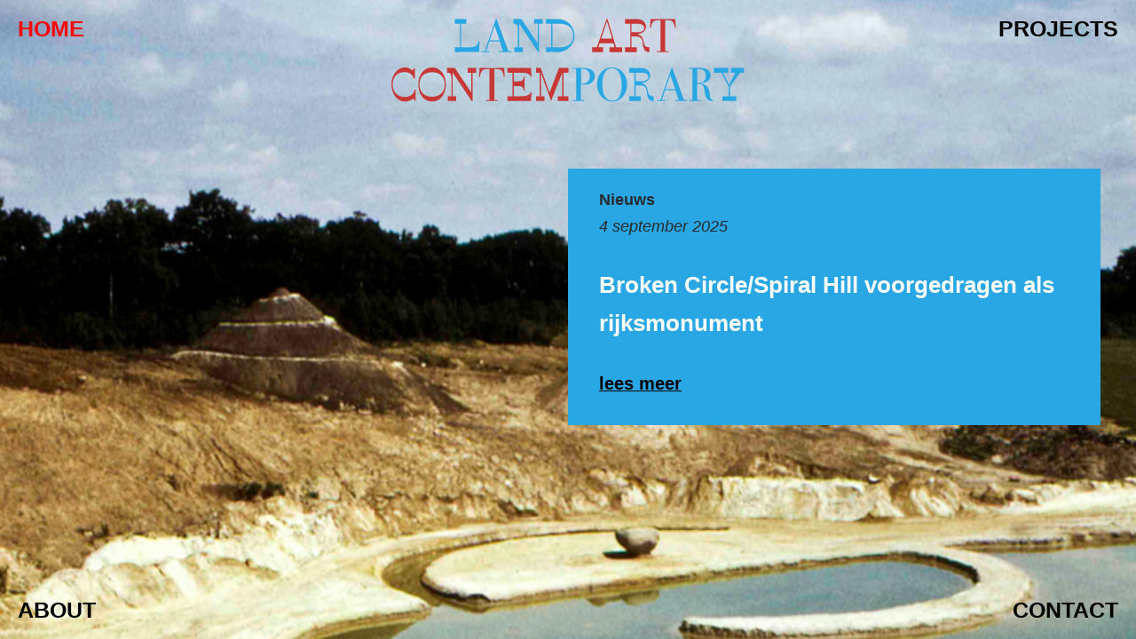

--- FILE ---
content_type: text/html; charset=UTF-8
request_url: https://landartcontemporary.nl/
body_size: 10827
content:
<!DOCTYPE html>
<html lang="en-US" data-semplice="4.4.10">
	<head>
		<meta charset="UTF-8" />
		<meta name="viewport" content="width=device-width, initial-scale=1.0, maximum-scale=1.0" />
		<title>Land Art Contemporary &#8211; projects</title>
<meta name='robots' content='max-image-preview:large' />
<script type="text/javascript">
window._wpemojiSettings = {"baseUrl":"https:\/\/s.w.org\/images\/core\/emoji\/14.0.0\/72x72\/","ext":".png","svgUrl":"https:\/\/s.w.org\/images\/core\/emoji\/14.0.0\/svg\/","svgExt":".svg","source":{"concatemoji":"https:\/\/landartcontemporary.nl\/wp-includes\/js\/wp-emoji-release.min.js?ver=6.1.9"}};
/*! This file is auto-generated */
!function(e,a,t){var n,r,o,i=a.createElement("canvas"),p=i.getContext&&i.getContext("2d");function s(e,t){var a=String.fromCharCode,e=(p.clearRect(0,0,i.width,i.height),p.fillText(a.apply(this,e),0,0),i.toDataURL());return p.clearRect(0,0,i.width,i.height),p.fillText(a.apply(this,t),0,0),e===i.toDataURL()}function c(e){var t=a.createElement("script");t.src=e,t.defer=t.type="text/javascript",a.getElementsByTagName("head")[0].appendChild(t)}for(o=Array("flag","emoji"),t.supports={everything:!0,everythingExceptFlag:!0},r=0;r<o.length;r++)t.supports[o[r]]=function(e){if(p&&p.fillText)switch(p.textBaseline="top",p.font="600 32px Arial",e){case"flag":return s([127987,65039,8205,9895,65039],[127987,65039,8203,9895,65039])?!1:!s([55356,56826,55356,56819],[55356,56826,8203,55356,56819])&&!s([55356,57332,56128,56423,56128,56418,56128,56421,56128,56430,56128,56423,56128,56447],[55356,57332,8203,56128,56423,8203,56128,56418,8203,56128,56421,8203,56128,56430,8203,56128,56423,8203,56128,56447]);case"emoji":return!s([129777,127995,8205,129778,127999],[129777,127995,8203,129778,127999])}return!1}(o[r]),t.supports.everything=t.supports.everything&&t.supports[o[r]],"flag"!==o[r]&&(t.supports.everythingExceptFlag=t.supports.everythingExceptFlag&&t.supports[o[r]]);t.supports.everythingExceptFlag=t.supports.everythingExceptFlag&&!t.supports.flag,t.DOMReady=!1,t.readyCallback=function(){t.DOMReady=!0},t.supports.everything||(n=function(){t.readyCallback()},a.addEventListener?(a.addEventListener("DOMContentLoaded",n,!1),e.addEventListener("load",n,!1)):(e.attachEvent("onload",n),a.attachEvent("onreadystatechange",function(){"complete"===a.readyState&&t.readyCallback()})),(e=t.source||{}).concatemoji?c(e.concatemoji):e.wpemoji&&e.twemoji&&(c(e.twemoji),c(e.wpemoji)))}(window,document,window._wpemojiSettings);
</script>
<style type="text/css">
img.wp-smiley,
img.emoji {
	display: inline !important;
	border: none !important;
	box-shadow: none !important;
	height: 1em !important;
	width: 1em !important;
	margin: 0 0.07em !important;
	vertical-align: -0.1em !important;
	background: none !important;
	padding: 0 !important;
}
</style>
	<link rel='stylesheet' id='wp-block-library-css' href='https://landartcontemporary.nl/wp-includes/css/dist/block-library/style.min.css?ver=6.1.9' type='text/css' media='all' />
<link rel='stylesheet' id='classic-theme-styles-css' href='https://landartcontemporary.nl/wp-includes/css/classic-themes.min.css?ver=1' type='text/css' media='all' />
<style id='global-styles-inline-css' type='text/css'>
body{--wp--preset--color--black: #000000;--wp--preset--color--cyan-bluish-gray: #abb8c3;--wp--preset--color--white: #ffffff;--wp--preset--color--pale-pink: #f78da7;--wp--preset--color--vivid-red: #cf2e2e;--wp--preset--color--luminous-vivid-orange: #ff6900;--wp--preset--color--luminous-vivid-amber: #fcb900;--wp--preset--color--light-green-cyan: #7bdcb5;--wp--preset--color--vivid-green-cyan: #00d084;--wp--preset--color--pale-cyan-blue: #8ed1fc;--wp--preset--color--vivid-cyan-blue: #0693e3;--wp--preset--color--vivid-purple: #9b51e0;--wp--preset--gradient--vivid-cyan-blue-to-vivid-purple: linear-gradient(135deg,rgba(6,147,227,1) 0%,rgb(155,81,224) 100%);--wp--preset--gradient--light-green-cyan-to-vivid-green-cyan: linear-gradient(135deg,rgb(122,220,180) 0%,rgb(0,208,130) 100%);--wp--preset--gradient--luminous-vivid-amber-to-luminous-vivid-orange: linear-gradient(135deg,rgba(252,185,0,1) 0%,rgba(255,105,0,1) 100%);--wp--preset--gradient--luminous-vivid-orange-to-vivid-red: linear-gradient(135deg,rgba(255,105,0,1) 0%,rgb(207,46,46) 100%);--wp--preset--gradient--very-light-gray-to-cyan-bluish-gray: linear-gradient(135deg,rgb(238,238,238) 0%,rgb(169,184,195) 100%);--wp--preset--gradient--cool-to-warm-spectrum: linear-gradient(135deg,rgb(74,234,220) 0%,rgb(151,120,209) 20%,rgb(207,42,186) 40%,rgb(238,44,130) 60%,rgb(251,105,98) 80%,rgb(254,248,76) 100%);--wp--preset--gradient--blush-light-purple: linear-gradient(135deg,rgb(255,206,236) 0%,rgb(152,150,240) 100%);--wp--preset--gradient--blush-bordeaux: linear-gradient(135deg,rgb(254,205,165) 0%,rgb(254,45,45) 50%,rgb(107,0,62) 100%);--wp--preset--gradient--luminous-dusk: linear-gradient(135deg,rgb(255,203,112) 0%,rgb(199,81,192) 50%,rgb(65,88,208) 100%);--wp--preset--gradient--pale-ocean: linear-gradient(135deg,rgb(255,245,203) 0%,rgb(182,227,212) 50%,rgb(51,167,181) 100%);--wp--preset--gradient--electric-grass: linear-gradient(135deg,rgb(202,248,128) 0%,rgb(113,206,126) 100%);--wp--preset--gradient--midnight: linear-gradient(135deg,rgb(2,3,129) 0%,rgb(40,116,252) 100%);--wp--preset--duotone--dark-grayscale: url('#wp-duotone-dark-grayscale');--wp--preset--duotone--grayscale: url('#wp-duotone-grayscale');--wp--preset--duotone--purple-yellow: url('#wp-duotone-purple-yellow');--wp--preset--duotone--blue-red: url('#wp-duotone-blue-red');--wp--preset--duotone--midnight: url('#wp-duotone-midnight');--wp--preset--duotone--magenta-yellow: url('#wp-duotone-magenta-yellow');--wp--preset--duotone--purple-green: url('#wp-duotone-purple-green');--wp--preset--duotone--blue-orange: url('#wp-duotone-blue-orange');--wp--preset--font-size--small: 13px;--wp--preset--font-size--medium: 20px;--wp--preset--font-size--large: 36px;--wp--preset--font-size--x-large: 42px;--wp--preset--spacing--20: 0.44rem;--wp--preset--spacing--30: 0.67rem;--wp--preset--spacing--40: 1rem;--wp--preset--spacing--50: 1.5rem;--wp--preset--spacing--60: 2.25rem;--wp--preset--spacing--70: 3.38rem;--wp--preset--spacing--80: 5.06rem;}:where(.is-layout-flex){gap: 0.5em;}body .is-layout-flow > .alignleft{float: left;margin-inline-start: 0;margin-inline-end: 2em;}body .is-layout-flow > .alignright{float: right;margin-inline-start: 2em;margin-inline-end: 0;}body .is-layout-flow > .aligncenter{margin-left: auto !important;margin-right: auto !important;}body .is-layout-constrained > .alignleft{float: left;margin-inline-start: 0;margin-inline-end: 2em;}body .is-layout-constrained > .alignright{float: right;margin-inline-start: 2em;margin-inline-end: 0;}body .is-layout-constrained > .aligncenter{margin-left: auto !important;margin-right: auto !important;}body .is-layout-constrained > :where(:not(.alignleft):not(.alignright):not(.alignfull)){max-width: var(--wp--style--global--content-size);margin-left: auto !important;margin-right: auto !important;}body .is-layout-constrained > .alignwide{max-width: var(--wp--style--global--wide-size);}body .is-layout-flex{display: flex;}body .is-layout-flex{flex-wrap: wrap;align-items: center;}body .is-layout-flex > *{margin: 0;}:where(.wp-block-columns.is-layout-flex){gap: 2em;}.has-black-color{color: var(--wp--preset--color--black) !important;}.has-cyan-bluish-gray-color{color: var(--wp--preset--color--cyan-bluish-gray) !important;}.has-white-color{color: var(--wp--preset--color--white) !important;}.has-pale-pink-color{color: var(--wp--preset--color--pale-pink) !important;}.has-vivid-red-color{color: var(--wp--preset--color--vivid-red) !important;}.has-luminous-vivid-orange-color{color: var(--wp--preset--color--luminous-vivid-orange) !important;}.has-luminous-vivid-amber-color{color: var(--wp--preset--color--luminous-vivid-amber) !important;}.has-light-green-cyan-color{color: var(--wp--preset--color--light-green-cyan) !important;}.has-vivid-green-cyan-color{color: var(--wp--preset--color--vivid-green-cyan) !important;}.has-pale-cyan-blue-color{color: var(--wp--preset--color--pale-cyan-blue) !important;}.has-vivid-cyan-blue-color{color: var(--wp--preset--color--vivid-cyan-blue) !important;}.has-vivid-purple-color{color: var(--wp--preset--color--vivid-purple) !important;}.has-black-background-color{background-color: var(--wp--preset--color--black) !important;}.has-cyan-bluish-gray-background-color{background-color: var(--wp--preset--color--cyan-bluish-gray) !important;}.has-white-background-color{background-color: var(--wp--preset--color--white) !important;}.has-pale-pink-background-color{background-color: var(--wp--preset--color--pale-pink) !important;}.has-vivid-red-background-color{background-color: var(--wp--preset--color--vivid-red) !important;}.has-luminous-vivid-orange-background-color{background-color: var(--wp--preset--color--luminous-vivid-orange) !important;}.has-luminous-vivid-amber-background-color{background-color: var(--wp--preset--color--luminous-vivid-amber) !important;}.has-light-green-cyan-background-color{background-color: var(--wp--preset--color--light-green-cyan) !important;}.has-vivid-green-cyan-background-color{background-color: var(--wp--preset--color--vivid-green-cyan) !important;}.has-pale-cyan-blue-background-color{background-color: var(--wp--preset--color--pale-cyan-blue) !important;}.has-vivid-cyan-blue-background-color{background-color: var(--wp--preset--color--vivid-cyan-blue) !important;}.has-vivid-purple-background-color{background-color: var(--wp--preset--color--vivid-purple) !important;}.has-black-border-color{border-color: var(--wp--preset--color--black) !important;}.has-cyan-bluish-gray-border-color{border-color: var(--wp--preset--color--cyan-bluish-gray) !important;}.has-white-border-color{border-color: var(--wp--preset--color--white) !important;}.has-pale-pink-border-color{border-color: var(--wp--preset--color--pale-pink) !important;}.has-vivid-red-border-color{border-color: var(--wp--preset--color--vivid-red) !important;}.has-luminous-vivid-orange-border-color{border-color: var(--wp--preset--color--luminous-vivid-orange) !important;}.has-luminous-vivid-amber-border-color{border-color: var(--wp--preset--color--luminous-vivid-amber) !important;}.has-light-green-cyan-border-color{border-color: var(--wp--preset--color--light-green-cyan) !important;}.has-vivid-green-cyan-border-color{border-color: var(--wp--preset--color--vivid-green-cyan) !important;}.has-pale-cyan-blue-border-color{border-color: var(--wp--preset--color--pale-cyan-blue) !important;}.has-vivid-cyan-blue-border-color{border-color: var(--wp--preset--color--vivid-cyan-blue) !important;}.has-vivid-purple-border-color{border-color: var(--wp--preset--color--vivid-purple) !important;}.has-vivid-cyan-blue-to-vivid-purple-gradient-background{background: var(--wp--preset--gradient--vivid-cyan-blue-to-vivid-purple) !important;}.has-light-green-cyan-to-vivid-green-cyan-gradient-background{background: var(--wp--preset--gradient--light-green-cyan-to-vivid-green-cyan) !important;}.has-luminous-vivid-amber-to-luminous-vivid-orange-gradient-background{background: var(--wp--preset--gradient--luminous-vivid-amber-to-luminous-vivid-orange) !important;}.has-luminous-vivid-orange-to-vivid-red-gradient-background{background: var(--wp--preset--gradient--luminous-vivid-orange-to-vivid-red) !important;}.has-very-light-gray-to-cyan-bluish-gray-gradient-background{background: var(--wp--preset--gradient--very-light-gray-to-cyan-bluish-gray) !important;}.has-cool-to-warm-spectrum-gradient-background{background: var(--wp--preset--gradient--cool-to-warm-spectrum) !important;}.has-blush-light-purple-gradient-background{background: var(--wp--preset--gradient--blush-light-purple) !important;}.has-blush-bordeaux-gradient-background{background: var(--wp--preset--gradient--blush-bordeaux) !important;}.has-luminous-dusk-gradient-background{background: var(--wp--preset--gradient--luminous-dusk) !important;}.has-pale-ocean-gradient-background{background: var(--wp--preset--gradient--pale-ocean) !important;}.has-electric-grass-gradient-background{background: var(--wp--preset--gradient--electric-grass) !important;}.has-midnight-gradient-background{background: var(--wp--preset--gradient--midnight) !important;}.has-small-font-size{font-size: var(--wp--preset--font-size--small) !important;}.has-medium-font-size{font-size: var(--wp--preset--font-size--medium) !important;}.has-large-font-size{font-size: var(--wp--preset--font-size--large) !important;}.has-x-large-font-size{font-size: var(--wp--preset--font-size--x-large) !important;}
.wp-block-navigation a:where(:not(.wp-element-button)){color: inherit;}
:where(.wp-block-columns.is-layout-flex){gap: 2em;}
.wp-block-pullquote{font-size: 1.5em;line-height: 1.6;}
</style>
<link rel='stylesheet' id='semplice-stylesheet-css' href='https://landartcontemporary.nl/wp-content/themes/semplice4/style.css?ver=4.4.10' type='text/css' media='all' />
<link rel='stylesheet' id='semplice-frontend-stylesheet-css' href='https://landartcontemporary.nl/wp-content/themes/semplice4/assets/css/frontend.min.css?ver=4.4.10' type='text/css' media='all' />
<link rel='stylesheet' id='mediaelement-css' href='https://landartcontemporary.nl/wp-includes/js/mediaelement/mediaelementplayer-legacy.min.css?ver=4.2.17' type='text/css' media='all' />
<script type='text/javascript' src='https://landartcontemporary.nl/wp-includes/js/jquery/jquery.min.js?ver=3.6.1' id='jquery-core-js'></script>
<script type='text/javascript' src='https://landartcontemporary.nl/wp-includes/js/jquery/jquery-migrate.min.js?ver=3.3.2' id='jquery-migrate-js'></script>
<link rel="https://api.w.org/" href="https://landartcontemporary.nl/wp-json/" /><link rel="alternate" type="application/json" href="https://landartcontemporary.nl/wp-json/wp/v2/pages/20" /><link rel="EditURI" type="application/rsd+xml" title="RSD" href="https://landartcontemporary.nl/xmlrpc.php?rsd" />
<link rel="wlwmanifest" type="application/wlwmanifest+xml" href="https://landartcontemporary.nl/wp-includes/wlwmanifest.xml" />
<meta name="generator" content="WordPress 6.1.9" />
<link rel="canonical" href="https://landartcontemporary.nl/" />
<link rel='shortlink' href='https://landartcontemporary.nl/' />
<link rel="alternate" type="application/json+oembed" href="https://landartcontemporary.nl/wp-json/oembed/1.0/embed?url=https%3A%2F%2Flandartcontemporary.nl%2F" />
<link rel="alternate" type="text/xml+oembed" href="https://landartcontemporary.nl/wp-json/oembed/1.0/embed?url=https%3A%2F%2Flandartcontemporary.nl%2F&#038;format=xml" />
<link rel="stylesheet" href="https://use.typekit.net/awd3xlb.css"><style type="text/css" id="semplice-webfonts-css">.font_etfk1t1oy, [data-font="font_etfk1t1oy"], [data-font="font_etfk1t1oy"] li a {font-family: "Neue Haas Unica W1G Bold", sans-serif;font-weight: 600;font-style: normal;}.font_ifpbur8ho, [data-font="font_ifpbur8ho"], [data-font="font_ifpbur8ho"] li a {font-family: "Neue Haas Unica W1G Italic", sans-serif;font-weight: 400;font-style: italic;}.font_htp6higna, [data-font="font_htp6higna"], [data-font="font_htp6higna"] li a, #content-holder h1, #content-holder h2, #content-holder h3 {font-family: "Neue Haas Unica W1G Medium", sans-serif;font-weight: 500;font-style: normal;}.font_hb4h4vsgh, [data-font="font_hb4h4vsgh"], [data-font="font_hb4h4vsgh"] li a {font-family: "Neue Haas Unica W1G Regular", sans-serif;font-weight: 400;font-style: normal;}.font_io71jtmu5, [data-font="font_io71jtmu5"], [data-font="font_io71jtmu5"] li a, #content-holder p, #content-holder li {font-family: "Neue Haas Unica W1G Light", sans-serif;font-weight: 300;font-style: normal;}</style>
		<style type="text/css" id="semplice-custom-css">
			
				@media screen and (min-width: 1170px) {
					.container-fluid, .container, .admin-container {
						padding: 0 1.66667rem 0 1.66667rem;
					}
				}
			.container {
			max-width: 1230px;
		}
			@media screen and (min-width: 992px) and (max-width: 1169.98px) { #content-holder h1 { font-size: 2.15rem; line-height: 2.76rem; }#content-holder h2 { font-size: 1.84rem; line-height: 2.45rem; }#content-holder h3 { font-size: 1.49rem; line-height: 1.92rem; }#content-holder h4 { font-size: 1.28rem; line-height: 1.92rem; }#content-holder h5 { font-size: 1.11rem; line-height: 1.78rem; }#content-holder h6 { font-size: 1rem; line-height: 1.67rem; }}@media screen and (min-width: 768px) and (max-width: 991.98px) { #content-holder h1 { font-size: 2.01rem; line-height: 2.58rem; }#content-holder h2 { font-size: 1.76rem; line-height: 2.35rem; }#content-holder h3 { font-size: 1.43rem; line-height: 1.84rem; }#content-holder h4 { font-size: 1.23rem; line-height: 1.84rem; }#content-holder h5 { font-size: 1.11rem; line-height: 1.78rem; }#content-holder h6 { font-size: 1rem; line-height: 1.67rem; }}@media screen and (min-width: 544px) and (max-width: 767.98px) { #content-holder h1 { font-size: 1.91rem; line-height: 2.46rem; }#content-holder h2 { font-size: 1.68rem; line-height: 2.24rem; }#content-holder h3 { font-size: 1.4rem; line-height: 1.8rem; }#content-holder h4 { font-size: 1.2rem; line-height: 1.8rem; }#content-holder h5 { font-size: 1.11rem; line-height: 1.78rem; }#content-holder h6 { font-size: 1rem; line-height: 1.67rem; }}@media screen and (max-width: 543.98px) { #content-holder h1 { font-size: 1.82rem; line-height: 2.34rem; }#content-holder h2 { font-size: 1.6rem; line-height: 2.13rem; }#content-holder h3 { font-size: 1.37rem; line-height: 1.76rem; }#content-holder h4 { font-size: 1.17rem; line-height: 1.76rem; }#content-holder h5 { font-size: 1.11rem; line-height: 1.78rem; }#content-holder h6 { font-size: 1rem; line-height: 1.67rem; }}
			
			
		.project-panel {
			background: #f5f5f5;
			padding: 2.5rem 0rem;
		}
		.pp-thumbs {
			margin-bottom: -1.666666666666667rem;
		}
		#content-holder .panel-label, .projectpanel-preview .panel-label {
			color: #000000;
			font-size: 1.777777777777778rem;
			text-transform: none;
			padding-left: 0rem;
			padding-bottom: 1.666666666666667rem;
			text-align: left;
			line-height: 1;
		}
		.project-panel .pp-title {
			padding: 0.5555555555555556rem 0rem 1.666666666666667rem 0rem;
		}
		.project-panel .pp-title a {
			color: #000000; 
			font-size: 0.7222222222222222rem; 
			text-transform: none;
		} 
		.project-panel .pp-title span {
			color: #999999;
			font-size: 0.7222222222222222rem;
			text-transform: none;
		}
	
			
		</style>
	
		<style type="text/css" id="20-post-css">
			#content-20 #section_ei29k0lhm {margin-top: 6.666666666666667rem;}#content-20 #column_epknt4qk4 {background-color: #29a7e5;}#content-20 #content_he7k8pucd {padding-top: 1.1111111111111112rem;margin-top: 0rem;padding-right: 1.1111111111111112rem;padding-bottom: 1.6666666666666667rem;padding-left: 1.1111111111111112rem;}#content-20 #content_he7k8pucd .is-content {}#content-20 .transition-wrap {background-image: url(https://landartcontemporary.nl/wp-content/uploads/2019/04/TestMarijke.jpg);background-size: cover;background-position: 50% 0%;background-attachment: scroll;}
			.nav_860j7mrg8 { background-color: rgba(245, 245, 245, 1);; }.nav_860j7mrg8 { padding-top: 1.1111111111111112rem; }.nav_860j7mrg8 { padding-bottom: 1.1111111111111112rem; }.nav_860j7mrg8 .navbar-inner .navbar-left, .nav_860j7mrg8 .navbar-inner .navbar-center { left: 1.1111111111111112rem; }.nav_860j7mrg8 .container-fluid .navbar-inner .navbar-right { right: 1.1111111111111112rem; }.nav_860j7mrg8 .container-fluid .hamburger a:after { padding-right: 1.1111111111111rem; }.nav_860j7mrg8 { background-color: transparent !important; }.nav_860j7mrg8 .navbar-left ul li:nth-child(1), .nav_860j7mrg8 .navbar-left ul li:nth-child(2) { top: 1.1111111111111112rem; }.nav_860j7mrg8 .navbar-left ul li:nth-child(3), .nav_860j7mrg8 .navbar-left ul li:nth-child(4) { bottom: 1.1111111111111112rem; }.nav_860j7mrg8 .navbar-inner nav ul li { padding-left: 1.1111111111111112rem; }.nav_860j7mrg8 .navbar-inner nav ul li { padding-right: 1.1111111111111112rem; }.nav_860j7mrg8 .navbar-inner .logo { margin-top: 0rem; }.nav_860j7mrg8 .logo img, .nav_860j7mrg8 .logo svg { width: 22.22222222222222rem; }.nav_860j7mrg8 .navbar-inner .hamburger a.menu-icon span { background-color: #000000; }.nav_860j7mrg8 .navbar-inner .hamburger a.menu-icon { width: 1.3333333333333333rem; }.nav_860j7mrg8 .navbar-inner .hamburger a.menu-icon span { height: 3px; }.nav_860j7mrg8 .navbar-inner .hamburger a.open-menu span::before { transform: translateY(-7px); }.nav_860j7mrg8 .navbar-inner .hamburger a.open-menu span::after { transform: translateY(7px); }.nav_860j7mrg8 .navbar-inner .hamburger a.open-menu:hover span::before { transform: translateY(-9px); }.nav_860j7mrg8 .navbar-inner .hamburger a.open-menu:hover span::after { transform: translateY(9px); }.nav_860j7mrg8 .navbar-inner .hamburger a.menu-icon { height: 17px; }.nav_860j7mrg8 .navbar-inner .hamburger a.menu-icon span { margin-top: 8.5px; }.nav_860j7mrg8 .navbar-inner nav ul li a span { font-size: 1.3888888888888888rem; }.nav_860j7mrg8 .navbar-inner nav ul li a span { color: #000000; }.nav_860j7mrg8 .navbar-inner nav ul li a span { text-transform: uppercase; }.nav_860j7mrg8 .navbar-inner nav ul li a span { letter-spacing: 0rem; }.nav_860j7mrg8 .navbar-inner nav ul li a:hover span, .navbar-inner nav ul li.current-menu-item a span, .navbar-inner nav ul li.current_page_item a span, .nav_860j7mrg8 .navbar-inner nav ul li.wrap-focus a span { color: #ff0000; }.nav_860j7mrg8 .navbar-inner nav ul li.current-menu-item a span { color: #ff0000; }.nav_860j7mrg8 .navbar-inner nav ul li.current_page_item a span { color: #ff0000; }[data-post-type="project"] .navbar-inner nav ul li.portfolio-grid a span, [data-post-type="post"] .navbar-inner nav ul li.blog-overview a span { color: #ff0000; }#overlay-menu { background-color: rgba(255, 255, 255, 1); }#overlay-menu .overlay-menu-inner nav ul li a span { color: #000000; }#overlay-menu .overlay-menu-inner nav ul li a span { text-transform: uppercase; }#overlay-menu .overlay-menu-inner nav ul li a:hover span { color: #c73736; }#overlay-menu .overlay-menu-inner nav ul li.current-menu-item a span { color: #c73736; }#overlay-menu .overlay-menu-inner nav ul li.current_page_item a span { color: #c73736; }[data-post-type="project"] #overlay-menu .overlay-menu-inner nav ul li.portfolio-grid a span, [data-post-type="post"] #overlay-menu .overlay-menu-inner nav ul li.blog-overview a span { color: #c73736; }@media screen and (min-width: 992px) and (max-width: 1169.98px) { .nav_860j7mrg8 .navbar-inner .hamburger a.menu-icon { height: 17px; }.nav_860j7mrg8 .navbar-inner .hamburger a.menu-icon span { margin-top: 8.5px; }}@media screen and (min-width: 768px) and (max-width: 991.98px) { .nav_860j7mrg8 .navbar-inner .hamburger a.menu-icon { height: 17px; }.nav_860j7mrg8 .navbar-inner .hamburger a.menu-icon span { margin-top: 8.5px; }}@media screen and (min-width: 544px) and (max-width: 767.98px) { .nav_860j7mrg8 .logo img, .nav_860j7mrg8 .logo svg { width: 21.11111111111111rem; }.nav_860j7mrg8 .navbar-inner .hamburger a.menu-icon { height: 17px; }.nav_860j7mrg8 .navbar-inner .hamburger a.menu-icon span { margin-top: 8.5px; }}@media screen and (max-width: 543.98px) { .nav_860j7mrg8 .logo img, .nav_860j7mrg8 .logo svg { width: 20rem; }.nav_860j7mrg8 .navbar-inner .hamburger a.menu-icon { height: 17px; }.nav_860j7mrg8 .navbar-inner .hamburger a.menu-icon span { margin-top: 8.5px; }}
		</style>
			<style>html{margin-top:0px!important;}#wpadminbar{top:auto!important;bottom:0;}</style>
		<link rel="shortcut icon" type="image/png" href="https://landartcontemporary.nl/wp-content/uploads/2019/03/LAC-logo.svg" sizes="32x32">	</head>
	<body class="home page-template-default page page-id-20 is-frontend dynamic-mode mejs-semplice-ui" data-post-type="page" data-post-id="20">
		<div id="content-holder" data-active-post="20">
			
						<header class="nav_860j7mrg8 semplice-navbar active-navbar sticky-nav no-menu-transition corner-navbar" data-cover-transparent="disabled" data-bg-overlay-visibility="visible"data-mobile-fallback="enabled">
							<div class="container-fluid" data-nav="logo-middle-menu-corners">
								<div class="navbar-inner menu-type-text" data-xl-width="12" data-navbar-type="container-fluid">
									<div class="hamburger navbar-right semplice-menu"><a class="open-menu menu-icon"><span></span></a></div>
									<div class="navbar-left">
										<div class="logo"><a href="https://landartcontemporary.nl" title="Land Art Contemporary"><img src="https://landartcontemporary.nl/wp-content/uploads/2019/03/LAC-logo.svg" alt="logo"></a></div>
										<nav class="standard" data-font="font_etfk1t1oy"><ul class="menu"><li class="menu-item menu-item-type-post_type menu-item-object-page menu-item-home current-menu-item page_item page-item-20 current_page_item menu-item-21"><a href="https://landartcontemporary.nl/" aria-current="page"><span>Home</span></a></li>
<li class="menu-item menu-item-type-post_type menu-item-object-page menu-item-37"><a href="https://landartcontemporary.nl/projects"><span>Projects</span></a></li>
<li class="menu-item menu-item-type-post_type menu-item-object-page menu-item-97"><a href="https://landartcontemporary.nl/about"><span>About</span></a></li>
<li class="menu-item menu-item-type-post_type menu-item-object-page menu-item-18"><a href="https://landartcontemporary.nl/contact"><span>Contact</span></a></ul></nav>
									</div>
								</div>
							</div>
						</header>
						
				<div id="overlay-menu">
					<div class="overlay-menu-inner" data-xl-width="12">
						<nav class="overlay-nav" data-justify="center" data-align="align-middle" data-font="font_etfk1t1oy">
							<ul class="container"><li class="menu-item menu-item-type-post_type menu-item-object-page menu-item-home current-menu-item page_item page-item-20 current_page_item menu-item-21"><a href="https://landartcontemporary.nl/" aria-current="page"><span>Home</span></a></li>
<li class="menu-item menu-item-type-post_type menu-item-object-page menu-item-37"><a href="https://landartcontemporary.nl/projects"><span>Projects</span></a></li>
<li class="menu-item menu-item-type-post_type menu-item-object-page menu-item-97"><a href="https://landartcontemporary.nl/about"><span>About</span></a></li>
<li class="menu-item menu-item-type-post_type menu-item-object-page menu-item-18"><a href="https://landartcontemporary.nl/contact"><span>Contact</span></a></li>
</ul>
						</nav>
					</div>
				</div>
			
					
			<div id="content-20" class="content-container active-content  hide-on-init">
				<div class="transition-wrap">
					<div class="sections">
						
					<section id="section_j8fqa2l79" class="content-block" data-column-mode-sm="single" data-column-mode-xs="single" >
						
						<div class="container">
						<div id="row_zi1qz0dgi" class="row"><div id="column_g1lkhxr8t" class="column spacer-column" data-xl-width="12" >
					<div class="content-wrapper">
						
					</div>
				</div></div>
						</div>
					</section>				
				
					<section id="section_ei29k0lhm" class="content-block" data-column-mode-sm="single" data-column-mode-xs="single" data-valign="bottom" data-justify="right" data-layout="grid" >
						
						<div class="container">
						<div id="row_f8pxt6rqn" class="row"><div id="column_v40axuwf3" class="column spacer-column" data-xl-width="6" >
					<div class="content-wrapper">
						
					</div>
				</div><div id="column_epknt4qk4" class="column" data-xl-width="6" >
					<div class="content-wrapper">
						
				<div id="content_he7k8pucd" class="column-content" data-module="paragraph" >
					<div class="is-content"><div data-content-for="xl"><p><span class="font_etfk1t1oy">Nieuws</span><br><span class="font_ifpbur8ho">4 september 2025</span><br></p><p style="font-size: 1.44444rem;" data-mce-style="font-size: 1.44444rem;"><span class="font_etfk1t1oy" style="color: rgb(255, 255, 255);" data-mce-style="color: #ffffff;">Broken Circle/Spiral Hill voorgedragen als rijksmonument</span><br></p><p style="font-size: 1.11111rem;" data-mce-style="font-size: 1.11111rem;"><span style="text-decoration: underline;" data-mce-style="text-decoration: underline;"><a data-mce-href="/project/broken-circle-spiral-hill-wordt-rijksmonument" href="/project/broken-circle-spiral-hill-wordt-rijksmonument" data-mce-selected="1"><span class="font_etfk1t1oy" style="color: rgb(0, 0, 0); text-decoration: underline;" data-mce-style="color: #000000; text-decoration: underline;">lees meer</span></a></span><br data-mce-bogus="1"></p></div></div>
				</div>
			
					</div>
				</div></div>
						</div>
					</section>				
				
					</div>
				</div>
			</div>
		</div>
		<div class="pswp" tabindex="-1" role="dialog" aria-hidden="true">
	<div class="pswp__bg"></div>
	<div class="pswp__scroll-wrap">
		<div class="pswp__container">
			<div class="pswp__item"></div>
			<div class="pswp__item"></div>
			<div class="pswp__item"></div>
		</div>
		<div class="pswp__ui pswp__ui--hidden">
			<div class="pswp__top-bar">
				<div class="pswp__counter"></div>
				<button class="pswp__button pswp__button--close" title="Close (Esc)"></button>
				<button class="pswp__button pswp__button--share" title="Share"></button>
				<button class="pswp__button pswp__button--fs" title="Toggle fullscreen"></button>
				<button class="pswp__button pswp__button--zoom" title="Zoom in/out"></button>
				<div class="pswp__preloader">
					<div class="pswp__preloader__icn">
					  <div class="pswp__preloader__cut">
						<div class="pswp__preloader__donut"></div>
					  </div>
					</div>
				</div>
			</div>
			<div class="pswp__share-modal pswp__share-modal--hidden pswp__single-tap">
				<div class="pswp__share-tooltip"></div> 
			</div>
			<button class="pswp__button pswp__button--arrow--left" title="Previous (arrow left)">
			</button>
			<button class="pswp__button pswp__button--arrow--right" title="Next (arrow right)">
			</button>
			<div class="pswp__caption">
				<div class="pswp__caption__center"></div>
			</div>
		</div>
	</div>
</div>	<div class="back-to-top">
		<a class="semplice-event" data-event-type="helper" data-event="scrollToTop"><svg version="1.1" id="Ebene_1" xmlns="http://www.w3.org/2000/svg" xmlns:xlink="http://www.w3.org/1999/xlink" x="0px" y="0px"
	 width="53px" height="20px" viewBox="0 0 53 20" enable-background="new 0 0 53 20" xml:space="preserve">
<g id="Ebene_3">
</g>
<g>
	<polygon points="43.886,16.221 42.697,17.687 26.5,4.731 10.303,17.688 9.114,16.221 26.5,2.312 	"/>
</g>
</svg>
</a>
	</div>
	<script type='text/javascript' id='mediaelement-core-js-before'>
var mejsL10n = {"language":"en","strings":{"mejs.download-file":"Download File","mejs.install-flash":"You are using a browser that does not have Flash player enabled or installed. Please turn on your Flash player plugin or download the latest version from https:\/\/get.adobe.com\/flashplayer\/","mejs.fullscreen":"Fullscreen","mejs.play":"Play","mejs.pause":"Pause","mejs.time-slider":"Time Slider","mejs.time-help-text":"Use Left\/Right Arrow keys to advance one second, Up\/Down arrows to advance ten seconds.","mejs.live-broadcast":"Live Broadcast","mejs.volume-help-text":"Use Up\/Down Arrow keys to increase or decrease volume.","mejs.unmute":"Unmute","mejs.mute":"Mute","mejs.volume-slider":"Volume Slider","mejs.video-player":"Video Player","mejs.audio-player":"Audio Player","mejs.captions-subtitles":"Captions\/Subtitles","mejs.captions-chapters":"Chapters","mejs.none":"None","mejs.afrikaans":"Afrikaans","mejs.albanian":"Albanian","mejs.arabic":"Arabic","mejs.belarusian":"Belarusian","mejs.bulgarian":"Bulgarian","mejs.catalan":"Catalan","mejs.chinese":"Chinese","mejs.chinese-simplified":"Chinese (Simplified)","mejs.chinese-traditional":"Chinese (Traditional)","mejs.croatian":"Croatian","mejs.czech":"Czech","mejs.danish":"Danish","mejs.dutch":"Dutch","mejs.english":"English","mejs.estonian":"Estonian","mejs.filipino":"Filipino","mejs.finnish":"Finnish","mejs.french":"French","mejs.galician":"Galician","mejs.german":"German","mejs.greek":"Greek","mejs.haitian-creole":"Haitian Creole","mejs.hebrew":"Hebrew","mejs.hindi":"Hindi","mejs.hungarian":"Hungarian","mejs.icelandic":"Icelandic","mejs.indonesian":"Indonesian","mejs.irish":"Irish","mejs.italian":"Italian","mejs.japanese":"Japanese","mejs.korean":"Korean","mejs.latvian":"Latvian","mejs.lithuanian":"Lithuanian","mejs.macedonian":"Macedonian","mejs.malay":"Malay","mejs.maltese":"Maltese","mejs.norwegian":"Norwegian","mejs.persian":"Persian","mejs.polish":"Polish","mejs.portuguese":"Portuguese","mejs.romanian":"Romanian","mejs.russian":"Russian","mejs.serbian":"Serbian","mejs.slovak":"Slovak","mejs.slovenian":"Slovenian","mejs.spanish":"Spanish","mejs.swahili":"Swahili","mejs.swedish":"Swedish","mejs.tagalog":"Tagalog","mejs.thai":"Thai","mejs.turkish":"Turkish","mejs.ukrainian":"Ukrainian","mejs.vietnamese":"Vietnamese","mejs.welsh":"Welsh","mejs.yiddish":"Yiddish"}};
</script>
<script type='text/javascript' src='https://landartcontemporary.nl/wp-includes/js/mediaelement/mediaelement-and-player.min.js?ver=4.2.17' id='mediaelement-core-js'></script>
<script type='text/javascript' src='https://landartcontemporary.nl/wp-includes/js/mediaelement/mediaelement-migrate.min.js?ver=6.1.9' id='mediaelement-migrate-js'></script>
<script type='text/javascript' id='mediaelement-js-extra'>
/* <![CDATA[ */
var _wpmejsSettings = {"pluginPath":"\/wp-includes\/js\/mediaelement\/","classPrefix":"mejs-","stretching":"responsive"};
/* ]]> */
</script>
<script type='text/javascript' id='semplice-frontend-js-js-extra'>
/* <![CDATA[ */
var semplice = {"default_api_url":"https:\/\/landartcontemporary.nl\/wp-json","semplice_api_url":"https:\/\/landartcontemporary.nl\/wp-json\/semplice\/v1\/frontend","template_dir":"https:\/\/landartcontemporary.nl\/wp-content\/themes\/semplice4","category_base":"\/category\/","tag_base":"\/tag\/","nonce":"46ebfc4495","frontend_mode":"dynamic","static_transitions":"disabled","site_name":"Land Art Contemporary","base_url":"https:\/\/landartcontemporary.nl","frontpage_id":"20","blog_home":"https:\/\/landartcontemporary.nl","blog_navbar":"","sr_status":"enabled","blog_sr_status":"enabled","is_preview":"","password_form":"\r\n<div class=\"post-password-form\">\r\n\t<div class=\"inner\">\r\n\t\t<form action=\"https:\/\/landartcontemporary.nl\/wp-login.php?action=postpass\" method=\"post\">\r\n\t\t\t<div class=\"password-lock\"><svg xmlns=\"http:\/\/www.w3.org\/2000\/svg\" width=\"35\" height=\"52\" viewBox=\"0 0 35 52\">\r\n  <path id=\"Form_1\" data-name=\"Form 1\" d=\"M31.3,25.028H27.056a0.755,0.755,0,0,1-.752-0.757V14.654a8.8,8.8,0,1,0-17.608,0v9.616a0.755,0.755,0,0,1-.752.757H3.7a0.755,0.755,0,0,1-.752-0.757V14.654a14.556,14.556,0,1,1,29.111,0v9.616A0.755,0.755,0,0,1,31.3,25.028Zm-3.495-1.514h2.743V14.654a13.051,13.051,0,1,0-26.1,0v8.859H7.192V14.654a10.309,10.309,0,1,1,20.617,0v8.859Zm4.43,28.475H2.761A2.77,2.77,0,0,1,0,49.213V25.28a1.763,1.763,0,0,1,1.755-1.766H33.242A1.763,1.763,0,0,1,35,25.28V49.213A2.77,2.77,0,0,1,32.239,51.988ZM1.758,25.028a0.252,0.252,0,0,0-.251.252V49.213a1.259,1.259,0,0,0,1.254,1.262H32.239a1.259,1.259,0,0,0,1.254-1.262V25.28a0.252,0.252,0,0,0-.251-0.252H1.758ZM20.849,43h-6.7a0.75,0.75,0,0,1-.61-0.314,0.763,0.763,0,0,1-.1-0.682l1.471-4.44a4.1,4.1,0,1,1,5.184,0L21.563,42a0.763,0.763,0,0,1-.1.682A0.75,0.75,0,0,1,20.849,43ZM15.2,41.487H19.8l-1.319-3.979a0.76,0.76,0,0,1,.33-0.891,2.6,2.6,0,1,0-2.633,0,0.76,0.76,0,0,1,.33.891Z\"\/>\r\n<\/svg>\r\n<\/div>\r\n\t\t\t<p>This content is protected. <br \/><span>To view, please enter the password.<\/span><\/p>\r\n\t\t\t<div class=\"input-fields\">\r\n\t\t\t\t<input name=\"post_password\" class=\"post-password-input\" type=\"password\" size=\"20\" maxlength=\"20\" placeholder=\"Enter password\" \/><a class=\"post-password-submit semplice-event\" data-event-type=\"helper\" data-event=\"postPassword\" data-id=\"20\">Submit<\/a>\t\t\t<\/div>\r\n\t\t<\/form>\r\n\t<\/div>\r\n<\/div>\r\n\r\n","portfolio_order":[243,248,255,216,121,101,197,198,125,107,105,124,44,43,99,34,138,199,200],"gallery":{"prev":"<svg version=\"1.1\" id=\"Ebene_1\" xmlns=\"http:\/\/www.w3.org\/2000\/svg\" xmlns:xlink=\"http:\/\/www.w3.org\/1999\/xlink\" x=\"0px\" y=\"0px\"\n\twidth=\"18px\" height=\"40px\"  viewBox=\"0 0 18 40\" enable-background=\"new 0 0 18 40\" xml:space=\"preserve\">\n<g id=\"Ebene_2\">\n\t<g>\n\t\t<polygon points=\"16.3,40 0.3,20 16.3,0 17.7,1 2.5,20 17.7,39 \t\t\"\/>\n\t<\/g>\n<\/g>\n<\/svg>\n","next":"<svg version=\"1.1\" id=\"Ebene_1\" xmlns=\"http:\/\/www.w3.org\/2000\/svg\" xmlns:xlink=\"http:\/\/www.w3.org\/1999\/xlink\" x=\"0px\" y=\"0px\"\n\twidth=\"18px\" height=\"40px\" viewBox=\"0 0 18 40\" enable-background=\"new 0 0 18 40\" xml:space=\"preserve\">\n<g id=\"Ebene_2\">\n\t<g>\n\t\t<polygon points=\"0.3,39 15.5,20 0.3,1 1.7,0 17.7,20 1.7,40 \t\t\"\/>\n\t<\/g>\n<\/g>\n<\/svg>\n"},"menus":{"default":"nav_860j7mrg8","nav_860j7mrg8":{"html":"\r\n\t\t\t\t\t\t<header class=\"nav_860j7mrg8 semplice-navbar active-navbar sticky-nav no-menu-transition corner-navbar\" data-cover-transparent=\"disabled\" data-bg-overlay-visibility=\"visible\"data-mobile-fallback=\"enabled\">\r\n\t\t\t\t\t\t\t<div class=\"container-fluid\" data-nav=\"logo-middle-menu-corners\">\r\n\t\t\t\t\t\t\t\t<div class=\"navbar-inner menu-type-text\" data-xl-width=\"12\" data-navbar-type=\"container-fluid\">\r\n\t\t\t\t\t\t\t\t\t<div class=\"hamburger navbar-right semplice-menu\"><a class=\"open-menu menu-icon\"><span><\/span><\/a><\/div>\r\n\t\t\t\t\t\t\t\t\t<div class=\"navbar-left\">\r\n\t\t\t\t\t\t\t\t\t\t<div class=\"logo\"><a href=\"https:\/\/landartcontemporary.nl\" title=\"Land Art Contemporary\"><img src=\"https:\/\/landartcontemporary.nl\/wp-content\/uploads\/2019\/03\/LAC-logo.svg\" alt=\"logo\"><\/a><\/div>\r\n\t\t\t\t\t\t\t\t\t\t<nav class=\"standard\" data-font=\"font_etfk1t1oy\"><ul class=\"menu\"><li id=\"menu-item-21\" class=\"menu-item menu-item-type-post_type menu-item-object-page menu-item-home current-menu-item page_item page-item-20 current_page_item menu-item-21\"><a href=\"https:\/\/landartcontemporary.nl\/\" aria-current=\"page\"><span>Home<\/span><\/a><\/li>\n<li id=\"menu-item-37\" class=\"menu-item menu-item-type-post_type menu-item-object-page menu-item-37\"><a href=\"https:\/\/landartcontemporary.nl\/projects\"><span>Projects<\/span><\/a><\/li>\n<li id=\"menu-item-97\" class=\"menu-item menu-item-type-post_type menu-item-object-page menu-item-97\"><a href=\"https:\/\/landartcontemporary.nl\/about\"><span>About<\/span><\/a><\/li>\n<li id=\"menu-item-18\" class=\"menu-item menu-item-type-post_type menu-item-object-page menu-item-18\"><a href=\"https:\/\/landartcontemporary.nl\/contact\"><span>Contact<\/span><\/a><\/ul><\/nav>\r\n\t\t\t\t\t\t\t\t\t<\/div>\r\n\t\t\t\t\t\t\t\t<\/div>\r\n\t\t\t\t\t\t\t<\/div>\r\n\t\t\t\t\t\t<\/header>\r\n\t\t\t\t\t\t\r\n\t\t\t\t<div id=\"overlay-menu\">\r\n\t\t\t\t\t<div class=\"overlay-menu-inner\" data-xl-width=\"12\">\r\n\t\t\t\t\t\t<nav class=\"overlay-nav\" data-justify=\"center\" data-align=\"align-middle\" data-font=\"font_etfk1t1oy\">\r\n\t\t\t\t\t\t\t<ul class=\"container\"><li class=\"menu-item menu-item-type-post_type menu-item-object-page menu-item-home current-menu-item page_item page-item-20 current_page_item menu-item-21\"><a href=\"https:\/\/landartcontemporary.nl\/\" aria-current=\"page\"><span>Home<\/span><\/a><\/li>\n<li class=\"menu-item menu-item-type-post_type menu-item-object-page menu-item-37\"><a href=\"https:\/\/landartcontemporary.nl\/projects\"><span>Projects<\/span><\/a><\/li>\n<li class=\"menu-item menu-item-type-post_type menu-item-object-page menu-item-97\"><a href=\"https:\/\/landartcontemporary.nl\/about\"><span>About<\/span><\/a><\/li>\n<li class=\"menu-item menu-item-type-post_type menu-item-object-page menu-item-18\"><a href=\"https:\/\/landartcontemporary.nl\/contact\"><span>Contact<\/span><\/a><\/li>\n<\/ul>\r\n\t\t\t\t\t\t<\/nav>\r\n\t\t\t\t\t<\/div>\r\n\t\t\t\t<\/div>\r\n\t\t\t\r\n\t\t\t\t\t","css":".nav_860j7mrg8 { background-color: rgba(245, 245, 245, 1);; }.nav_860j7mrg8 { padding-top: 1.1111111111111112rem; }.nav_860j7mrg8 { padding-bottom: 1.1111111111111112rem; }.nav_860j7mrg8 .navbar-inner .navbar-left, .nav_860j7mrg8 .navbar-inner .navbar-center { left: 1.1111111111111112rem; }.nav_860j7mrg8 .container-fluid .navbar-inner .navbar-right { right: 1.1111111111111112rem; }.nav_860j7mrg8 .container-fluid .hamburger a:after { padding-right: 1.1111111111111rem; }.nav_860j7mrg8 { background-color: transparent !important; }.nav_860j7mrg8 .navbar-left ul li:nth-child(1), .nav_860j7mrg8 .navbar-left ul li:nth-child(2) { top: 1.1111111111111112rem; }.nav_860j7mrg8 .navbar-left ul li:nth-child(3), .nav_860j7mrg8 .navbar-left ul li:nth-child(4) { bottom: 1.1111111111111112rem; }.nav_860j7mrg8 .navbar-inner nav ul li { padding-left: 1.1111111111111112rem; }.nav_860j7mrg8 .navbar-inner nav ul li { padding-right: 1.1111111111111112rem; }.nav_860j7mrg8 .navbar-inner .logo { margin-top: 0rem; }.nav_860j7mrg8 .logo img, .nav_860j7mrg8 .logo svg { width: 22.22222222222222rem; }.nav_860j7mrg8 .navbar-inner .hamburger a.menu-icon span { background-color: #000000; }.nav_860j7mrg8 .navbar-inner .hamburger a.menu-icon { width: 1.3333333333333333rem; }.nav_860j7mrg8 .navbar-inner .hamburger a.menu-icon span { height: 3px; }.nav_860j7mrg8 .navbar-inner .hamburger a.open-menu span::before { transform: translateY(-7px); }.nav_860j7mrg8 .navbar-inner .hamburger a.open-menu span::after { transform: translateY(7px); }.nav_860j7mrg8 .navbar-inner .hamburger a.open-menu:hover span::before { transform: translateY(-9px); }.nav_860j7mrg8 .navbar-inner .hamburger a.open-menu:hover span::after { transform: translateY(9px); }.nav_860j7mrg8 .navbar-inner .hamburger a.menu-icon { height: 17px; }.nav_860j7mrg8 .navbar-inner .hamburger a.menu-icon span { margin-top: 8.5px; }.nav_860j7mrg8 .navbar-inner nav ul li a span { font-size: 1.3888888888888888rem; }.nav_860j7mrg8 .navbar-inner nav ul li a span { color: #000000; }.nav_860j7mrg8 .navbar-inner nav ul li a span { text-transform: uppercase; }.nav_860j7mrg8 .navbar-inner nav ul li a span { letter-spacing: 0rem; }.nav_860j7mrg8 .navbar-inner nav ul li a:hover span, .navbar-inner nav ul li.current-menu-item a span, .navbar-inner nav ul li.current_page_item a span, .nav_860j7mrg8 .navbar-inner nav ul li.wrap-focus a span { color: #ff0000; }.nav_860j7mrg8 .navbar-inner nav ul li.current-menu-item a span { color: #ff0000; }.nav_860j7mrg8 .navbar-inner nav ul li.current_page_item a span { color: #ff0000; }[data-post-type=\"project\"] .navbar-inner nav ul li.portfolio-grid a span, [data-post-type=\"post\"] .navbar-inner nav ul li.blog-overview a span { color: #ff0000; }#overlay-menu { background-color: rgba(255, 255, 255, 1); }#overlay-menu .overlay-menu-inner nav ul li a span { color: #000000; }#overlay-menu .overlay-menu-inner nav ul li a span { text-transform: uppercase; }#overlay-menu .overlay-menu-inner nav ul li a:hover span { color: #c73736; }#overlay-menu .overlay-menu-inner nav ul li.current-menu-item a span { color: #c73736; }#overlay-menu .overlay-menu-inner nav ul li.current_page_item a span { color: #c73736; }[data-post-type=\"project\"] #overlay-menu .overlay-menu-inner nav ul li.portfolio-grid a span, [data-post-type=\"post\"] #overlay-menu .overlay-menu-inner nav ul li.blog-overview a span { color: #c73736; }@media screen and (min-width: 992px) and (max-width: 1169.98px) { .nav_860j7mrg8 .navbar-inner .hamburger a.menu-icon { height: 17px; }.nav_860j7mrg8 .navbar-inner .hamburger a.menu-icon span { margin-top: 8.5px; }}@media screen and (min-width: 768px) and (max-width: 991.98px) { .nav_860j7mrg8 .navbar-inner .hamburger a.menu-icon { height: 17px; }.nav_860j7mrg8 .navbar-inner .hamburger a.menu-icon span { margin-top: 8.5px; }}@media screen and (min-width: 544px) and (max-width: 767.98px) { .nav_860j7mrg8 .logo img, .nav_860j7mrg8 .logo svg { width: 21.11111111111111rem; }.nav_860j7mrg8 .navbar-inner .hamburger a.menu-icon { height: 17px; }.nav_860j7mrg8 .navbar-inner .hamburger a.menu-icon span { margin-top: 8.5px; }}@media screen and (max-width: 543.98px) { .nav_860j7mrg8 .logo img, .nav_860j7mrg8 .logo svg { width: 20rem; }.nav_860j7mrg8 .navbar-inner .hamburger a.menu-icon { height: 17px; }.nav_860j7mrg8 .navbar-inner .hamburger a.menu-icon span { margin-top: 8.5px; }}","mobile_css":{"lg":".nav_860j7mrg8 .navbar-inner .hamburger a.menu-icon { height: 17px; }.nav_860j7mrg8 .navbar-inner .hamburger a.menu-icon span { margin-top: 8.5px; }","md":".nav_860j7mrg8 .navbar-inner .hamburger a.menu-icon { height: 17px; }.nav_860j7mrg8 .navbar-inner .hamburger a.menu-icon span { margin-top: 8.5px; }","sm":".nav_860j7mrg8 .logo img, .nav_860j7mrg8 .logo svg { width: 21.11111111111111rem; }.nav_860j7mrg8 .navbar-inner .hamburger a.menu-icon { height: 17px; }.nav_860j7mrg8 .navbar-inner .hamburger a.menu-icon span { margin-top: 8.5px; }","xs":".nav_860j7mrg8 .logo img, .nav_860j7mrg8 .logo svg { width: 20rem; }.nav_860j7mrg8 .navbar-inner .hamburger a.menu-icon { height: 17px; }.nav_860j7mrg8 .navbar-inner .hamburger a.menu-icon span { margin-top: 8.5px; }"}},"nav_5k3iru4g2":{"html":"\r\n\t\t\t\t\t\t<header class=\"nav_5k3iru4g2 semplice-navbar active-navbar sticky-nav no-menu-transition corner-navbar\" data-cover-transparent=\"disabled\" data-bg-overlay-visibility=\"hidden\"data-mobile-fallback=\"enabled\">\r\n\t\t\t\t\t\t\t<div class=\"container-fluid\" data-nav=\"logo-middle-menu-corners\">\r\n\t\t\t\t\t\t\t\t<div class=\"navbar-inner menu-type-text\" data-xl-width=\"12\" data-navbar-type=\"container-fluid\">\r\n\t\t\t\t\t\t\t\t\t<div class=\"hamburger navbar-right semplice-menu\"><a class=\"open-menu menu-icon\"><span><\/span><\/a><\/div>\r\n\t\t\t\t\t\t\t\t\t<div class=\"navbar-left\">\r\n\t\t\t\t\t\t\t\t\t\t<div class=\"logo\"><a href=\"https:\/\/landartcontemporary.nl\" title=\"Land Art Contemporary\"><img src=\"https:\/\/landartcontemporary.nl\/wp-content\/uploads\/2019\/04\/LAC-logo-BW.svg\" alt=\"logo\"><\/a><\/div>\r\n\t\t\t\t\t\t\t\t\t\t<nav class=\"standard\" data-font=\"font_etfk1t1oy\"><ul class=\"menu\"><li class=\"menu-item menu-item-type-post_type menu-item-object-page menu-item-home current-menu-item page_item page-item-20 current_page_item menu-item-21\"><a href=\"https:\/\/landartcontemporary.nl\/\" aria-current=\"page\"><span>Home<\/span><\/a><\/li>\n<li class=\"menu-item menu-item-type-post_type menu-item-object-page menu-item-37\"><a href=\"https:\/\/landartcontemporary.nl\/projects\"><span>Projects<\/span><\/a><\/li>\n<li class=\"menu-item menu-item-type-post_type menu-item-object-page menu-item-97\"><a href=\"https:\/\/landartcontemporary.nl\/about\"><span>About<\/span><\/a><\/li>\n<li class=\"menu-item menu-item-type-post_type menu-item-object-page menu-item-18\"><a href=\"https:\/\/landartcontemporary.nl\/contact\"><span>Contact<\/span><\/a><\/ul><\/nav>\r\n\t\t\t\t\t\t\t\t\t<\/div>\r\n\t\t\t\t\t\t\t\t<\/div>\r\n\t\t\t\t\t\t\t<\/div>\r\n\t\t\t\t\t\t<\/header>\r\n\t\t\t\t\t\t\r\n\t\t\t\t<div id=\"overlay-menu\">\r\n\t\t\t\t\t<div class=\"overlay-menu-inner\" data-xl-width=\"12\">\r\n\t\t\t\t\t\t<nav class=\"overlay-nav\" data-justify=\"center\" data-align=\"align-middle\" data-font=\"font_etfk1t1oy\">\r\n\t\t\t\t\t\t\t<ul class=\"container\"><li class=\"menu-item menu-item-type-post_type menu-item-object-page menu-item-home current-menu-item page_item page-item-20 current_page_item menu-item-21\"><a href=\"https:\/\/landartcontemporary.nl\/\" aria-current=\"page\"><span>Home<\/span><\/a><\/li>\n<li class=\"menu-item menu-item-type-post_type menu-item-object-page menu-item-37\"><a href=\"https:\/\/landartcontemporary.nl\/projects\"><span>Projects<\/span><\/a><\/li>\n<li class=\"menu-item menu-item-type-post_type menu-item-object-page menu-item-97\"><a href=\"https:\/\/landartcontemporary.nl\/about\"><span>About<\/span><\/a><\/li>\n<li class=\"menu-item menu-item-type-post_type menu-item-object-page menu-item-18\"><a href=\"https:\/\/landartcontemporary.nl\/contact\"><span>Contact<\/span><\/a><\/li>\n<\/ul>\r\n\t\t\t\t\t\t<\/nav>\r\n\t\t\t\t\t<\/div>\r\n\t\t\t\t<\/div>\r\n\t\t\t\r\n\t\t\t\t\t","css":".nav_5k3iru4g2 { background-color: rgba(245, 245, 245, 1);; }.nav_5k3iru4g2 { padding-top: 1.1111111111111112rem; }.nav_5k3iru4g2 { padding-bottom: 1.1111111111111112rem; }.nav_5k3iru4g2 .navbar-inner .navbar-left, .nav_5k3iru4g2 .navbar-inner .navbar-center { left: 1.1111111111111112rem; }.nav_5k3iru4g2 .container-fluid .navbar-inner .navbar-right { right: 1.1111111111111112rem; }.nav_5k3iru4g2 .container-fluid .hamburger a:after { padding-right: 1.1111111111111rem; }.nav_5k3iru4g2 { background-color: transparent !important; }.nav_5k3iru4g2 .navbar-left ul li:nth-child(1), .nav_5k3iru4g2 .navbar-left ul li:nth-child(2) { top: 1.1111111111111112rem; }.nav_5k3iru4g2 .navbar-left ul li:nth-child(3), .nav_5k3iru4g2 .navbar-left ul li:nth-child(4) { bottom: 1.1111111111111112rem; }.nav_5k3iru4g2 .navbar-inner nav ul li { padding-left: 1.1111111111111112rem; }.nav_5k3iru4g2 .navbar-inner nav ul li { padding-right: 1.1111111111111112rem; }.nav_5k3iru4g2 .navbar-inner .logo { margin-top: 0rem; }.nav_5k3iru4g2 .logo img, .nav_5k3iru4g2 .logo svg { width: 22.22222222222222rem; }.nav_5k3iru4g2 .navbar-inner .hamburger a.menu-icon span { background-color: #000000; }.nav_5k3iru4g2 .navbar-inner .hamburger a.menu-icon { width: 1.3333333333333333rem; }.nav_5k3iru4g2 .navbar-inner .hamburger a.menu-icon span { height: 3px; }.nav_5k3iru4g2 .navbar-inner .hamburger a.open-menu span::before { transform: translateY(-7px); }.nav_5k3iru4g2 .navbar-inner .hamburger a.open-menu span::after { transform: translateY(7px); }.nav_5k3iru4g2 .navbar-inner .hamburger a.open-menu:hover span::before { transform: translateY(-9px); }.nav_5k3iru4g2 .navbar-inner .hamburger a.open-menu:hover span::after { transform: translateY(9px); }.nav_5k3iru4g2 .navbar-inner .hamburger a.menu-icon { height: 17px; }.nav_5k3iru4g2 .navbar-inner .hamburger a.menu-icon span { margin-top: 8.5px; }.nav_5k3iru4g2 .navbar-inner nav ul li a span { font-size: 1.3888888888888888rem; }.nav_5k3iru4g2 .navbar-inner nav ul li a span { color: #ffffff; }.nav_5k3iru4g2 .navbar-inner nav ul li a span { text-transform: uppercase; }.nav_5k3iru4g2 .navbar-inner nav ul li a span { letter-spacing: 0rem; }.nav_5k3iru4g2 .navbar-inner nav ul li a:hover span, .navbar-inner nav ul li.current-menu-item a span, .navbar-inner nav ul li.current_page_item a span, .nav_5k3iru4g2 .navbar-inner nav ul li.wrap-focus a span { color: #000000; }.nav_5k3iru4g2 .navbar-inner nav ul li.current-menu-item a span { color: #000000; }.nav_5k3iru4g2 .navbar-inner nav ul li.current_page_item a span { color: #000000; }[data-post-type=\"project\"] .navbar-inner nav ul li.portfolio-grid a span, [data-post-type=\"post\"] .navbar-inner nav ul li.blog-overview a span { color: #000000; }#overlay-menu { background-color: rgba(255, 255, 255, 1); }#overlay-menu .overlay-menu-inner nav ul li a span { color: #000000; }#overlay-menu .overlay-menu-inner nav ul li a span { text-transform: uppercase; }#overlay-menu .overlay-menu-inner nav ul li a:hover span { color: #c73736; }#overlay-menu .overlay-menu-inner nav ul li.current-menu-item a span { color: #c73736; }#overlay-menu .overlay-menu-inner nav ul li.current_page_item a span { color: #c73736; }[data-post-type=\"project\"] #overlay-menu .overlay-menu-inner nav ul li.portfolio-grid a span, [data-post-type=\"post\"] #overlay-menu .overlay-menu-inner nav ul li.blog-overview a span { color: #c73736; }@media screen and (min-width: 992px) and (max-width: 1169.98px) { .nav_5k3iru4g2 .navbar-inner .hamburger a.menu-icon { height: 17px; }.nav_5k3iru4g2 .navbar-inner .hamburger a.menu-icon span { margin-top: 8.5px; }}@media screen and (min-width: 768px) and (max-width: 991.98px) { .nav_5k3iru4g2 .navbar-inner .hamburger a.menu-icon { height: 17px; }.nav_5k3iru4g2 .navbar-inner .hamburger a.menu-icon span { margin-top: 8.5px; }}@media screen and (min-width: 544px) and (max-width: 767.98px) { .nav_5k3iru4g2 .logo img, .nav_5k3iru4g2 .logo svg { width: 21.11111111111111rem; }.nav_5k3iru4g2 .navbar-inner .hamburger a.menu-icon { height: 17px; }.nav_5k3iru4g2 .navbar-inner .hamburger a.menu-icon span { margin-top: 8.5px; }}@media screen and (max-width: 543.98px) { .nav_5k3iru4g2 .logo img, .nav_5k3iru4g2 .logo svg { width: 20rem; }.nav_5k3iru4g2 .navbar-inner .hamburger a.menu-icon { height: 17px; }.nav_5k3iru4g2 .navbar-inner .hamburger a.menu-icon span { margin-top: 8.5px; }}","mobile_css":{"lg":".nav_5k3iru4g2 .navbar-inner .hamburger a.menu-icon { height: 17px; }.nav_5k3iru4g2 .navbar-inner .hamburger a.menu-icon span { margin-top: 8.5px; }","md":".nav_5k3iru4g2 .navbar-inner .hamburger a.menu-icon { height: 17px; }.nav_5k3iru4g2 .navbar-inner .hamburger a.menu-icon span { margin-top: 8.5px; }","sm":".nav_5k3iru4g2 .logo img, .nav_5k3iru4g2 .logo svg { width: 21.11111111111111rem; }.nav_5k3iru4g2 .navbar-inner .hamburger a.menu-icon { height: 17px; }.nav_5k3iru4g2 .navbar-inner .hamburger a.menu-icon span { margin-top: 8.5px; }","xs":".nav_5k3iru4g2 .logo img, .nav_5k3iru4g2 .logo svg { width: 20rem; }.nav_5k3iru4g2 .navbar-inner .hamburger a.menu-icon { height: 17px; }.nav_5k3iru4g2 .navbar-inner .hamburger a.menu-icon span { margin-top: 8.5px; }"}},"nav_3nmlb79vk":{"html":"\r\n\t\t\t\t\t\t<header class=\"nav_3nmlb79vk semplice-navbar active-navbar sticky-nav no-menu-transition corner-navbar\" data-cover-transparent=\"disabled\" data-bg-overlay-visibility=\"hidden\"data-mobile-fallback=\"enabled\">\r\n\t\t\t\t\t\t\t<div class=\"container-fluid\" data-nav=\"logo-middle-menu-corners\">\r\n\t\t\t\t\t\t\t\t<div class=\"navbar-inner menu-type-text\" data-xl-width=\"12\" data-navbar-type=\"container-fluid\">\r\n\t\t\t\t\t\t\t\t\t<div class=\"hamburger navbar-right semplice-menu\"><a class=\"open-menu menu-icon\"><span><\/span><\/a><\/div>\r\n\t\t\t\t\t\t\t\t\t<div class=\"navbar-left\">\r\n\t\t\t\t\t\t\t\t\t\t<div class=\"logo\"><a href=\"https:\/\/landartcontemporary.nl\" title=\"Land Art Contemporary\"><img src=\"https:\/\/landartcontemporary.nl\/wp-content\/uploads\/2019\/04\/LAC-logo-RedW.svg\" alt=\"logo\"><\/a><\/div>\r\n\t\t\t\t\t\t\t\t\t\t<nav class=\"standard\" data-font=\"font_etfk1t1oy\"><ul class=\"menu\"><li class=\"menu-item menu-item-type-post_type menu-item-object-page menu-item-home current-menu-item page_item page-item-20 current_page_item menu-item-21\"><a href=\"https:\/\/landartcontemporary.nl\/\" aria-current=\"page\"><span>Home<\/span><\/a><\/li>\n<li class=\"menu-item menu-item-type-post_type menu-item-object-page menu-item-37\"><a href=\"https:\/\/landartcontemporary.nl\/projects\"><span>Projects<\/span><\/a><\/li>\n<li class=\"menu-item menu-item-type-post_type menu-item-object-page menu-item-97\"><a href=\"https:\/\/landartcontemporary.nl\/about\"><span>About<\/span><\/a><\/li>\n<li class=\"menu-item menu-item-type-post_type menu-item-object-page menu-item-18\"><a href=\"https:\/\/landartcontemporary.nl\/contact\"><span>Contact<\/span><\/a><\/ul><\/nav>\r\n\t\t\t\t\t\t\t\t\t<\/div>\r\n\t\t\t\t\t\t\t\t<\/div>\r\n\t\t\t\t\t\t\t<\/div>\r\n\t\t\t\t\t\t<\/header>\r\n\t\t\t\t\t\t\r\n\t\t\t\t<div id=\"overlay-menu\">\r\n\t\t\t\t\t<div class=\"overlay-menu-inner\" data-xl-width=\"12\">\r\n\t\t\t\t\t\t<nav class=\"overlay-nav\" data-justify=\"center\" data-align=\"align-middle\" data-font=\"font_etfk1t1oy\">\r\n\t\t\t\t\t\t\t<ul class=\"container\"><li class=\"menu-item menu-item-type-post_type menu-item-object-page menu-item-home current-menu-item page_item page-item-20 current_page_item menu-item-21\"><a href=\"https:\/\/landartcontemporary.nl\/\" aria-current=\"page\"><span>Home<\/span><\/a><\/li>\n<li class=\"menu-item menu-item-type-post_type menu-item-object-page menu-item-37\"><a href=\"https:\/\/landartcontemporary.nl\/projects\"><span>Projects<\/span><\/a><\/li>\n<li class=\"menu-item menu-item-type-post_type menu-item-object-page menu-item-97\"><a href=\"https:\/\/landartcontemporary.nl\/about\"><span>About<\/span><\/a><\/li>\n<li class=\"menu-item menu-item-type-post_type menu-item-object-page menu-item-18\"><a href=\"https:\/\/landartcontemporary.nl\/contact\"><span>Contact<\/span><\/a><\/li>\n<\/ul>\r\n\t\t\t\t\t\t<\/nav>\r\n\t\t\t\t\t<\/div>\r\n\t\t\t\t<\/div>\r\n\t\t\t\r\n\t\t\t\t\t","css":".nav_3nmlb79vk { background-color: rgba(245, 245, 245, 1);; }.nav_3nmlb79vk { padding-top: 1.1111111111111112rem; }.nav_3nmlb79vk { padding-bottom: 1.1111111111111112rem; }.nav_3nmlb79vk .navbar-inner .navbar-left, .nav_3nmlb79vk .navbar-inner .navbar-center { left: 1.1111111111111112rem; }.nav_3nmlb79vk .container-fluid .navbar-inner .navbar-right { right: 1.1111111111111112rem; }.nav_3nmlb79vk .container-fluid .hamburger a:after { padding-right: 1.1111111111111rem; }.nav_3nmlb79vk { background-color: transparent !important; }.nav_3nmlb79vk .navbar-left ul li:nth-child(1), .nav_3nmlb79vk .navbar-left ul li:nth-child(2) { top: 1.1111111111111112rem; }.nav_3nmlb79vk .navbar-left ul li:nth-child(3), .nav_3nmlb79vk .navbar-left ul li:nth-child(4) { bottom: 1.1111111111111112rem; }.nav_3nmlb79vk .navbar-inner nav ul li { padding-left: 1.1111111111111112rem; }.nav_3nmlb79vk .navbar-inner nav ul li { padding-right: 1.1111111111111112rem; }.nav_3nmlb79vk .navbar-inner .logo { margin-top: 0rem; }.nav_3nmlb79vk .logo img, .nav_3nmlb79vk .logo svg { width: 22.22222222222222rem; }.nav_3nmlb79vk .navbar-inner .hamburger a.menu-icon span { background-color: #000000; }.nav_3nmlb79vk .navbar-inner .hamburger a.menu-icon { width: 1.3333333333333333rem; }.nav_3nmlb79vk .navbar-inner .hamburger a.menu-icon span { height: 3px; }.nav_3nmlb79vk .navbar-inner .hamburger a.open-menu span::before { transform: translateY(-7px); }.nav_3nmlb79vk .navbar-inner .hamburger a.open-menu span::after { transform: translateY(7px); }.nav_3nmlb79vk .navbar-inner .hamburger a.open-menu:hover span::before { transform: translateY(-9px); }.nav_3nmlb79vk .navbar-inner .hamburger a.open-menu:hover span::after { transform: translateY(9px); }.nav_3nmlb79vk .navbar-inner .hamburger a.menu-icon { height: 17px; }.nav_3nmlb79vk .navbar-inner .hamburger a.menu-icon span { margin-top: 8.5px; }.nav_3nmlb79vk .navbar-inner nav ul li a span { font-size: 1.3888888888888888rem; }.nav_3nmlb79vk .navbar-inner nav ul li a span { color: #ffffff; }.nav_3nmlb79vk .navbar-inner nav ul li a span { text-transform: uppercase; }.nav_3nmlb79vk .navbar-inner nav ul li a span { letter-spacing: 0rem; }.nav_3nmlb79vk .navbar-inner nav ul li a:hover span, .navbar-inner nav ul li.current-menu-item a span, .navbar-inner nav ul li.current_page_item a span, .nav_3nmlb79vk .navbar-inner nav ul li.wrap-focus a span { color: #000000; }.nav_3nmlb79vk .navbar-inner nav ul li.current-menu-item a span { color: #000000; }.nav_3nmlb79vk .navbar-inner nav ul li.current_page_item a span { color: #000000; }[data-post-type=\"project\"] .navbar-inner nav ul li.portfolio-grid a span, [data-post-type=\"post\"] .navbar-inner nav ul li.blog-overview a span { color: #000000; }#overlay-menu { background-color: rgba(255, 255, 255, 1); }#overlay-menu .overlay-menu-inner nav ul li a span { color: #000000; }#overlay-menu .overlay-menu-inner nav ul li a span { text-transform: uppercase; }#overlay-menu .overlay-menu-inner nav ul li a:hover span { color: #c73736; }#overlay-menu .overlay-menu-inner nav ul li.current-menu-item a span { color: #c73736; }#overlay-menu .overlay-menu-inner nav ul li.current_page_item a span { color: #c73736; }[data-post-type=\"project\"] #overlay-menu .overlay-menu-inner nav ul li.portfolio-grid a span, [data-post-type=\"post\"] #overlay-menu .overlay-menu-inner nav ul li.blog-overview a span { color: #c73736; }@media screen and (min-width: 992px) and (max-width: 1169.98px) { .nav_3nmlb79vk .navbar-inner .hamburger a.menu-icon { height: 17px; }.nav_3nmlb79vk .navbar-inner .hamburger a.menu-icon span { margin-top: 8.5px; }}@media screen and (min-width: 768px) and (max-width: 991.98px) { .nav_3nmlb79vk .navbar-inner .hamburger a.menu-icon { height: 17px; }.nav_3nmlb79vk .navbar-inner .hamburger a.menu-icon span { margin-top: 8.5px; }}@media screen and (min-width: 544px) and (max-width: 767.98px) { .nav_3nmlb79vk .logo img, .nav_3nmlb79vk .logo svg { width: 21.11111111111111rem; }.nav_3nmlb79vk .navbar-inner .hamburger a.menu-icon { height: 17px; }.nav_3nmlb79vk .navbar-inner .hamburger a.menu-icon span { margin-top: 8.5px; }}@media screen and (max-width: 543.98px) { .nav_3nmlb79vk .logo img, .nav_3nmlb79vk .logo svg { width: 20rem; }.nav_3nmlb79vk .navbar-inner .hamburger a.menu-icon { height: 17px; }.nav_3nmlb79vk .navbar-inner .hamburger a.menu-icon span { margin-top: 8.5px; }}","mobile_css":{"lg":".nav_3nmlb79vk .navbar-inner .hamburger a.menu-icon { height: 17px; }.nav_3nmlb79vk .navbar-inner .hamburger a.menu-icon span { margin-top: 8.5px; }","md":".nav_3nmlb79vk .navbar-inner .hamburger a.menu-icon { height: 17px; }.nav_3nmlb79vk .navbar-inner .hamburger a.menu-icon span { margin-top: 8.5px; }","sm":".nav_3nmlb79vk .logo img, .nav_3nmlb79vk .logo svg { width: 21.11111111111111rem; }.nav_3nmlb79vk .navbar-inner .hamburger a.menu-icon { height: 17px; }.nav_3nmlb79vk .navbar-inner .hamburger a.menu-icon span { margin-top: 8.5px; }","xs":".nav_3nmlb79vk .logo img, .nav_3nmlb79vk .logo svg { width: 20rem; }.nav_3nmlb79vk .navbar-inner .hamburger a.menu-icon { height: 17px; }.nav_3nmlb79vk .navbar-inner .hamburger a.menu-icon span { margin-top: 8.5px; }"}},"system_default":{"html":"\r\n\t\t\t\t\t\t<header class=\"nav_860j7mrg8 semplice-navbar active-navbar sticky-nav no-menu-transition corner-navbar\" data-cover-transparent=\"disabled\" data-bg-overlay-visibility=\"visible\"data-mobile-fallback=\"enabled\">\r\n\t\t\t\t\t\t\t<div class=\"container-fluid\" data-nav=\"logo-middle-menu-corners\">\r\n\t\t\t\t\t\t\t\t<div class=\"navbar-inner menu-type-text\" data-xl-width=\"12\" data-navbar-type=\"container-fluid\">\r\n\t\t\t\t\t\t\t\t\t<div class=\"hamburger navbar-right semplice-menu\"><a class=\"open-menu menu-icon\"><span><\/span><\/a><\/div>\r\n\t\t\t\t\t\t\t\t\t<div class=\"navbar-left\">\r\n\t\t\t\t\t\t\t\t\t\t<div class=\"logo\"><a href=\"https:\/\/landartcontemporary.nl\" title=\"Land Art Contemporary\"><img src=\"https:\/\/landartcontemporary.nl\/wp-content\/uploads\/2019\/03\/LAC-logo.svg\" alt=\"logo\"><\/a><\/div>\r\n\t\t\t\t\t\t\t\t\t\t<nav class=\"standard\" data-font=\"font_etfk1t1oy\"><ul class=\"menu\"><li class=\"menu-item menu-item-type-post_type menu-item-object-page menu-item-home current-menu-item page_item page-item-20 current_page_item menu-item-21\"><a href=\"https:\/\/landartcontemporary.nl\/\" aria-current=\"page\"><span>Home<\/span><\/a><\/li>\n<li class=\"menu-item menu-item-type-post_type menu-item-object-page menu-item-37\"><a href=\"https:\/\/landartcontemporary.nl\/projects\"><span>Projects<\/span><\/a><\/li>\n<li class=\"menu-item menu-item-type-post_type menu-item-object-page menu-item-97\"><a href=\"https:\/\/landartcontemporary.nl\/about\"><span>About<\/span><\/a><\/li>\n<li class=\"menu-item menu-item-type-post_type menu-item-object-page menu-item-18\"><a href=\"https:\/\/landartcontemporary.nl\/contact\"><span>Contact<\/span><\/a><\/ul><\/nav>\r\n\t\t\t\t\t\t\t\t\t<\/div>\r\n\t\t\t\t\t\t\t\t<\/div>\r\n\t\t\t\t\t\t\t<\/div>\r\n\t\t\t\t\t\t<\/header>\r\n\t\t\t\t\t\t\r\n\t\t\t\t<div id=\"overlay-menu\">\r\n\t\t\t\t\t<div class=\"overlay-menu-inner\" data-xl-width=\"12\">\r\n\t\t\t\t\t\t<nav class=\"overlay-nav\" data-justify=\"center\" data-align=\"align-middle\" data-font=\"font_etfk1t1oy\">\r\n\t\t\t\t\t\t\t<ul class=\"container\"><li class=\"menu-item menu-item-type-post_type menu-item-object-page menu-item-home current-menu-item page_item page-item-20 current_page_item menu-item-21\"><a href=\"https:\/\/landartcontemporary.nl\/\" aria-current=\"page\"><span>Home<\/span><\/a><\/li>\n<li class=\"menu-item menu-item-type-post_type menu-item-object-page menu-item-37\"><a href=\"https:\/\/landartcontemporary.nl\/projects\"><span>Projects<\/span><\/a><\/li>\n<li class=\"menu-item menu-item-type-post_type menu-item-object-page menu-item-97\"><a href=\"https:\/\/landartcontemporary.nl\/about\"><span>About<\/span><\/a><\/li>\n<li class=\"menu-item menu-item-type-post_type menu-item-object-page menu-item-18\"><a href=\"https:\/\/landartcontemporary.nl\/contact\"><span>Contact<\/span><\/a><\/li>\n<\/ul>\r\n\t\t\t\t\t\t<\/nav>\r\n\t\t\t\t\t<\/div>\r\n\t\t\t\t<\/div>\r\n\t\t\t\r\n\t\t\t\t\t","css":".nav_860j7mrg8 { background-color: rgba(245, 245, 245, 1);; }.nav_860j7mrg8 { padding-top: 1.1111111111111112rem; }.nav_860j7mrg8 { padding-bottom: 1.1111111111111112rem; }.nav_860j7mrg8 .navbar-inner .navbar-left, .nav_860j7mrg8 .navbar-inner .navbar-center { left: 1.1111111111111112rem; }.nav_860j7mrg8 .container-fluid .navbar-inner .navbar-right { right: 1.1111111111111112rem; }.nav_860j7mrg8 .container-fluid .hamburger a:after { padding-right: 1.1111111111111rem; }.nav_860j7mrg8 { background-color: transparent !important; }.nav_860j7mrg8 .navbar-left ul li:nth-child(1), .nav_860j7mrg8 .navbar-left ul li:nth-child(2) { top: 1.1111111111111112rem; }.nav_860j7mrg8 .navbar-left ul li:nth-child(3), .nav_860j7mrg8 .navbar-left ul li:nth-child(4) { bottom: 1.1111111111111112rem; }.nav_860j7mrg8 .navbar-inner nav ul li { padding-left: 1.1111111111111112rem; }.nav_860j7mrg8 .navbar-inner nav ul li { padding-right: 1.1111111111111112rem; }.nav_860j7mrg8 .navbar-inner .logo { margin-top: 0rem; }.nav_860j7mrg8 .logo img, .nav_860j7mrg8 .logo svg { width: 22.22222222222222rem; }.nav_860j7mrg8 .navbar-inner .hamburger a.menu-icon span { background-color: #000000; }.nav_860j7mrg8 .navbar-inner .hamburger a.menu-icon { width: 1.3333333333333333rem; }.nav_860j7mrg8 .navbar-inner .hamburger a.menu-icon span { height: 3px; }.nav_860j7mrg8 .navbar-inner .hamburger a.open-menu span::before { transform: translateY(-7px); }.nav_860j7mrg8 .navbar-inner .hamburger a.open-menu span::after { transform: translateY(7px); }.nav_860j7mrg8 .navbar-inner .hamburger a.open-menu:hover span::before { transform: translateY(-9px); }.nav_860j7mrg8 .navbar-inner .hamburger a.open-menu:hover span::after { transform: translateY(9px); }.nav_860j7mrg8 .navbar-inner .hamburger a.menu-icon { height: 17px; }.nav_860j7mrg8 .navbar-inner .hamburger a.menu-icon span { margin-top: 8.5px; }.nav_860j7mrg8 .navbar-inner nav ul li a span { font-size: 1.3888888888888888rem; }.nav_860j7mrg8 .navbar-inner nav ul li a span { color: #000000; }.nav_860j7mrg8 .navbar-inner nav ul li a span { text-transform: uppercase; }.nav_860j7mrg8 .navbar-inner nav ul li a span { letter-spacing: 0rem; }.nav_860j7mrg8 .navbar-inner nav ul li a:hover span, .navbar-inner nav ul li.current-menu-item a span, .navbar-inner nav ul li.current_page_item a span, .nav_860j7mrg8 .navbar-inner nav ul li.wrap-focus a span { color: #ff0000; }.nav_860j7mrg8 .navbar-inner nav ul li.current-menu-item a span { color: #ff0000; }.nav_860j7mrg8 .navbar-inner nav ul li.current_page_item a span { color: #ff0000; }[data-post-type=\"project\"] .navbar-inner nav ul li.portfolio-grid a span, [data-post-type=\"post\"] .navbar-inner nav ul li.blog-overview a span { color: #ff0000; }#overlay-menu { background-color: rgba(255, 255, 255, 1); }#overlay-menu .overlay-menu-inner nav ul li a span { color: #000000; }#overlay-menu .overlay-menu-inner nav ul li a span { text-transform: uppercase; }#overlay-menu .overlay-menu-inner nav ul li a:hover span { color: #c73736; }#overlay-menu .overlay-menu-inner nav ul li.current-menu-item a span { color: #c73736; }#overlay-menu .overlay-menu-inner nav ul li.current_page_item a span { color: #c73736; }[data-post-type=\"project\"] #overlay-menu .overlay-menu-inner nav ul li.portfolio-grid a span, [data-post-type=\"post\"] #overlay-menu .overlay-menu-inner nav ul li.blog-overview a span { color: #c73736; }@media screen and (min-width: 992px) and (max-width: 1169.98px) { .nav_860j7mrg8 .navbar-inner .hamburger a.menu-icon { height: 17px; }.nav_860j7mrg8 .navbar-inner .hamburger a.menu-icon span { margin-top: 8.5px; }}@media screen and (min-width: 768px) and (max-width: 991.98px) { .nav_860j7mrg8 .navbar-inner .hamburger a.menu-icon { height: 17px; }.nav_860j7mrg8 .navbar-inner .hamburger a.menu-icon span { margin-top: 8.5px; }}@media screen and (min-width: 544px) and (max-width: 767.98px) { .nav_860j7mrg8 .logo img, .nav_860j7mrg8 .logo svg { width: 21.11111111111111rem; }.nav_860j7mrg8 .navbar-inner .hamburger a.menu-icon { height: 17px; }.nav_860j7mrg8 .navbar-inner .hamburger a.menu-icon span { margin-top: 8.5px; }}@media screen and (max-width: 543.98px) { .nav_860j7mrg8 .logo img, .nav_860j7mrg8 .logo svg { width: 20rem; }.nav_860j7mrg8 .navbar-inner .hamburger a.menu-icon { height: 17px; }.nav_860j7mrg8 .navbar-inner .hamburger a.menu-icon span { margin-top: 8.5px; }}","mobile_css":{"lg":".nav_860j7mrg8 .navbar-inner .hamburger a.menu-icon { height: 17px; }.nav_860j7mrg8 .navbar-inner .hamburger a.menu-icon span { margin-top: 8.5px; }","md":".nav_860j7mrg8 .navbar-inner .hamburger a.menu-icon { height: 17px; }.nav_860j7mrg8 .navbar-inner .hamburger a.menu-icon span { margin-top: 8.5px; }","sm":".nav_860j7mrg8 .logo img, .nav_860j7mrg8 .logo svg { width: 21.11111111111111rem; }.nav_860j7mrg8 .navbar-inner .hamburger a.menu-icon { height: 17px; }.nav_860j7mrg8 .navbar-inner .hamburger a.menu-icon span { margin-top: 8.5px; }","xs":".nav_860j7mrg8 .logo img, .nav_860j7mrg8 .logo svg { width: 20rem; }.nav_860j7mrg8 .navbar-inner .hamburger a.menu-icon { height: 17px; }.nav_860j7mrg8 .navbar-inner .hamburger a.menu-icon span { margin-top: 8.5px; }"}}},"post_ids":{"colofon":"86","pers":"88","kunstenaars":"132","artists":"194","contact":"17","home":"20","projects":"36","organisatie":"90","about":"93","about-english":"95","robertsmithson":"211","lunatalks":"44","the-ultraperipheric":"34","brokencircle":"43","windstilleven":"99","depalmenkolonie":"101","futurebrokencircle":"105","hetverband":"107","land-art-making":"121","positieve-desintegratie-meditatie":"124","breaking-ground":"197","art-in-continual-movement":"198","falklands":"138","ray":"199","unrest":"200","growing-archive":"125","broken-circle-spiral-hill-open":"216","from-dawn-till-dusk":"243","monument":"248","broken-circle-spiral-hill-wordt-rijksmonument":"255"},"transition":{"in":{"effect":"fadeIn","position":"normal","visibility":"transition-hidden","easing":"Expo.easeInOut","duration":1},"out":{"effect":"fadeOut","position":"normal","visibility":"transition-hidden","easing":"Expo.easeInOut","duration":1},"optimize":"disabled","status":"disabled","preset":"fade","scrollToTop":"enabled"}};
/* ]]> */
</script>
<script type='text/javascript' src='https://landartcontemporary.nl/wp-content/themes/semplice4/assets/js/frontend.min.js?ver=4.4.10' id='semplice-frontend-js-js'></script>
	</body>
</html>

--- FILE ---
content_type: image/svg+xml
request_url: https://landartcontemporary.nl/wp-content/uploads/2019/03/LAC-logo.svg
body_size: 9794
content:
<?xml version="1.0" encoding="utf-8"?>
<!-- Generator: Adobe Illustrator 23.0.2, SVG Export Plug-In . SVG Version: 6.00 Build 0)  -->
<svg version="1.1" id="Layer_1" xmlns="http://www.w3.org/2000/svg" xmlns:xlink="http://www.w3.org/1999/xlink" x="0px" y="0px"
	 viewBox="0 0 470.85 111.59" style="enable-background:new 0 0 470.85 111.59;" xml:space="preserve">
<style type="text/css">
	.st0{fill:#29A7E5;}
	.st1{fill:#C73736;}
</style>
<path class="st0" d="M468.71,66.29h-16.95v6.28h5.65l-8.22,16l-8.35-16h6.97v-6.28h-18.95v6.28h9.92l9.79,18.51v12.55h-8.41v6.28
	h18.26v-6.28h-8.29V91.08l13.62-18.51h4.96V66.29z M400.47,108.72h-4.71v1.19h15.5v-1.19h-4.58V87.44c3.26,0.04,5.56,0.59,6.9,1.63
	c1.34,0.96,2.2,2.62,2.57,4.96c0.17,1.05,0.31,2.11,0.44,3.2c0.13,1.09,0.28,2.19,0.47,3.29c0.19,1.11,0.47,2.2,0.85,3.26
	c0.38,1.07,0.9,2.08,1.57,3.04c1.51,2.05,3.89,3.08,7.15,3.08h1.57v-1.26h-0.44c-2.13,0-3.39-1.32-3.77-3.95
	c-0.17-1.05-0.31-2.09-0.44-3.14c-0.13-1.05-0.27-2.09-0.44-3.14c-0.29-2.85-1.19-5.27-2.7-7.28c-1.42-1.92-4.42-3.26-8.98-4.02
	v-0.57c4.18-0.33,7.44-1.43,9.76-3.3c2.32-1.86,3.48-4.26,3.48-7.19c0-1.51-0.33-2.86-1-4.08c-0.67-1.21-1.59-2.24-2.76-3.08
	c-1.17-0.84-2.56-1.48-4.17-1.95c-1.61-0.46-3.38-0.69-5.3-0.69h-15.69v1.19h4.71V108.72z M415.37,83.96
	c-1.78,1.48-4.67,2.21-8.69,2.16V67.8c1-0.13,2.11-0.19,3.33-0.19c2.3,0.04,4.21,0.81,5.74,2.29c1.53,1.49,2.29,3.73,2.29,6.75
	C418.04,80.03,417.15,82.47,415.37,83.96 M364.54,94.47l6.59-19.33l6.53,19.33H364.54z M382.24,108.72h-4.64v1.19h15.88v-1.19h-4.14
	l-15.57-42.43h-1.07l-14.62,42.43h-4.46v1.19h11.36v-1.19h-5.15l4.27-12.8h13.93L382.24,108.72z M336.94,72.91
	c0.96,0.23,1.82,0.58,2.57,1.04c0.75,0.46,1.36,1.05,1.82,1.76c0.46,0.71,0.69,1.55,0.69,2.51c0,1-0.25,1.85-0.75,2.54
	c-0.5,0.69-1.15,1.26-1.95,1.69c-0.79,0.44-1.69,0.76-2.7,0.97c-1,0.21-2.01,0.31-3.01,0.31h-8.54V72.57h8.85
	C334.97,72.57,335.97,72.68,336.94,72.91 M333.86,86.25c1.63-0.46,3.1-0.96,4.39-1.51c1.3-0.54,2.39-1.2,3.26-1.98
	c0.88-0.77,1.56-1.67,2.04-2.7c0.48-1.02,0.72-2.27,0.72-3.73c0-1.67-0.35-3.14-1.04-4.39c-0.69-1.26-1.61-2.3-2.76-3.14
	c-1.15-0.84-2.5-1.46-4.05-1.88c-1.55-0.42-3.2-0.61-4.96-0.57c-2.89,0.04-4.75,0.06-5.59,0.06l-9.29-0.13v6.28h6.9v31.07h-6.9v6.28
	h15.5v-6.28h-7.03V89.26h3.26c2.97-0.08,5.19,0.13,6.65,0.63c1.46,0.5,2.64,1.37,3.51,2.6c0.88,1.24,1.44,3.48,1.69,6.75
	c0.33,3.68,1.14,6.38,2.42,8.1c1.28,1.72,3.02,2.57,5.24,2.57h1.19v-6.28h-0.44c-1.72-0.04-3.19-0.42-4.42-1.13
	c-1.24-0.71-2.04-2.07-2.42-4.08c-0.71-4.14-1.71-7-2.98-8.57c-1.28-1.57-2.92-2.6-4.93-3.11V86.25z M303.42,104.26
	c-2.01,3.51-5,5.27-8.98,5.27c-4.27,0-7.58-1.86-9.95-5.58c-2.36-3.72-3.55-8.95-3.55-15.69c0-8.49,1.69-14.62,5.08-18.39
	c1.84-2.05,4.43-3.08,7.78-3.08c3.51,0,6.25,1.34,8.22,4.02c3.14,4.27,4.71,10.23,4.71,17.89
	C306.75,95.18,305.64,100.37,303.42,104.26 M308.13,72.19c-3.77-4.35-8.43-6.53-14-6.53c-5.9,0-10.74,2.08-14.53,6.24
	c-3.79,4.16-5.68,9.51-5.68,16.03c0,6.4,1.97,11.79,5.9,16.16c3.93,4.37,8.79,6.56,14.56,6.56c5.44,0,10.03-2.15,13.78-6.46
	c3.74-4.31,5.62-9.58,5.62-15.82C313.78,81.94,311.9,76.54,308.13,72.19 M252.65,87.94c1.71,0.29,3.33,0.44,4.83,0.44
	c1.72,0,3.38-0.22,4.99-0.66c1.61-0.44,3.04-1.12,4.3-2.04c1.26-0.92,2.27-2.09,3.04-3.51c0.77-1.42,1.16-3.14,1.16-5.15
	c0-1.92-0.42-3.57-1.26-4.93c-0.84-1.36-1.95-2.47-3.33-3.33c-1.38-0.86-2.98-1.49-4.8-1.88c-1.82-0.4-3.73-0.6-5.74-0.6h-14.12
	v1.19h4.71v41.23h-4.71v1.19h15.5v-1.19h-4.58V87.94z M261.66,84.49c-1.82,1.63-4.45,2.49-7.88,2.57c-0.42,0-0.8-0.02-1.13-0.06
	V67.48h2.32c2.8,0,5.07,0.86,6.81,2.57c1.74,1.72,2.6,4.02,2.6,6.9C264.39,80.35,263.48,82.86,261.66,84.49"/>
<path class="st1" d="M223.45,66.29l-12.55,32.7l-11.61-32.7h-6.21v6.28h4.58v31.07h-4.58v6.28h11.11v-6.28h-4.77v-28.3l-0.13-3.26
	l13.68,37.84l14.87-37.4l-0.13,3.39v27.74h-5.84v6.28h14.25v-6.28h-6.71V72.57H236v-6.28H223.45z M163.58,103.63V90.26h3.58
	c3.18,0,5.15,0.13,5.9,0.38c0.42,0.13,0.83,0.3,1.22,0.53c0.4,0.23,0.76,0.54,1.1,0.94c0.34,0.4,0.62,0.93,0.85,1.6
	c0.23,0.67,0.39,1.53,0.47,2.57h1.25c-0.13-1.71-0.21-3.38-0.25-4.99c-0.04-1.61-0.06-2.98-0.06-4.11c0-1.17,0.02-2.56,0.06-4.17
	c0.04-1.61,0.13-3.27,0.25-4.99h-1.25c-0.08,1.05-0.24,1.89-0.47,2.54c-0.23,0.65-0.51,1.18-0.85,1.6c-0.33,0.42-0.7,0.73-1.1,0.94
	c-0.4,0.21-0.81,0.38-1.22,0.5c-0.75,0.25-2.72,0.38-5.9,0.38h-3.58V72.57h7.59c2.85,0,5.05,0.09,6.62,0.28s2.88,0.47,3.92,0.85
	c1.97,0.71,3.41,2.03,4.33,3.95h1.19c-0.29-2.18-0.5-4.16-0.63-5.96c-0.13-1.8-0.23-3.68-0.31-5.65c-0.46,0.08-0.98,0.15-1.57,0.19
	c-0.59,0.04-1.21,0.06-1.88,0.06H155.1v6.28h6.9v31.07h-6.9v6.28h27.74c0.67,0,1.3,0.02,1.88,0.06c0.59,0.04,1.11,0.1,1.57,0.19
	c0.08-1.97,0.19-3.85,0.31-5.65c0.13-1.8,0.33-3.79,0.63-5.96h-1.19c-0.92,1.92-2.36,3.24-4.33,3.95c-1.05,0.38-2.35,0.66-3.92,0.85
	c-1.57,0.19-3.78,0.28-6.62,0.28H163.58z M134.45,66.48l-13.49-0.19h-2.76l-0.75,11.55h1.32c0.46-5.27,2.09-8.41,4.9-9.41
	c1.34-0.46,3.91-0.69,7.72-0.69v40.98h-4.64v1.19h15.5v-1.19h-4.65V67.8c3.81-0.04,6.38,0.17,7.72,0.63c2.8,1.01,4.43,4.14,4.9,9.41
	h1.32l-0.75-11.55h-2.76L134.45,66.48z M107.11,98.61L85.39,66.29H74.91v6.28h0.38c1.72,0,2.91,0.25,3.58,0.75
	c1.3,0.88,1.94,3.05,1.94,6.53v23.79h-4.83v6.28h11.23v-6.28H82.5V72.5l25.1,37.4h1.19V72.57h4.9v-6.28h-11.23v6.28h4.64V98.61z
	 M38.18,96.89c0.84,2.74,2.04,5.13,3.61,7.16c1.57,2.03,3.47,3.63,5.71,4.8c2.24,1.17,4.78,1.76,7.63,1.76
	c2.84,0,5.39-0.59,7.63-1.76c2.24-1.17,4.14-2.77,5.71-4.8c1.57-2.03,2.77-4.41,3.61-7.16c0.84-2.74,1.26-5.66,1.26-8.76
	c0-3.1-0.41-6.01-1.22-8.76c-0.82-2.74-2.01-5.13-3.58-7.15c-1.57-2.03-3.48-3.63-5.74-4.8c-2.26-1.17-4.81-1.76-7.66-1.76
	c-2.85,0-5.4,0.59-7.66,1.76c-2.26,1.17-4.17,2.77-5.74,4.8s-2.76,4.41-3.58,7.15c-0.82,2.74-1.22,5.66-1.22,8.76
	C36.93,91.23,37.35,94.15,38.18,96.89 M39.5,81.35c0.8-2.01,1.92-3.71,3.39-5.12c1.47-1.4,3.23-2.47,5.3-3.2
	c2.07-0.73,4.38-1.1,6.94-1.1c2.55,0,4.86,0.37,6.93,1.1c2.07,0.73,3.84,1.8,5.3,3.2c1.46,1.4,2.59,3.11,3.39,5.12
	c0.79,2.01,1.19,4.27,1.19,6.78c0,2.51-0.4,4.77-1.19,6.78c-0.79,2.01-1.93,3.71-3.39,5.11c-1.46,1.4-3.23,2.47-5.3,3.2
	c-2.07,0.73-4.38,1.1-6.93,1.1c-2.51,0-4.8-0.36-6.87-1.1c-2.07-0.73-3.85-1.79-5.33-3.17c-1.49-1.38-2.63-3.07-3.42-5.08
	c-0.79-2.01-1.19-4.29-1.19-6.84C38.31,85.62,38.71,83.36,39.5,81.35 M3.8,81.92c0.63-2.01,1.59-3.77,2.89-5.27
	c1.3-1.51,2.94-2.71,4.93-3.61c1.99-0.9,4.32-1.35,7-1.35c1.46,0,2.87,0.21,4.21,0.63c1.34,0.42,2.55,0.99,3.64,1.73
	c1.09,0.73,2.02,1.62,2.79,2.67c0.77,1.05,1.35,2.2,1.73,3.45h1.32V66.42h-1.32c-0.08,0.71-0.29,1.33-0.63,1.85
	c-0.34,0.52-0.73,0.97-1.19,1.35c-1.17-1-2.57-1.91-4.21-2.73c-1.63-0.82-3.76-1.22-6.4-1.22c-2.38,0-4.63,0.6-6.75,1.79
	c-2.11,1.19-3.94,2.81-5.49,4.86c-1.55,2.05-2.77,4.45-3.67,7.19c-0.9,2.74-1.35,5.66-1.35,8.76c0,3.1,0.46,6,1.38,8.72
	c0.92,2.72,2.18,5.09,3.77,7.12c1.59,2.03,3.45,3.63,5.59,4.8c2.13,1.17,4.43,1.76,6.9,1.76c2.13,0,4.13-0.32,5.99-0.97
	c1.86-0.65,3.55-1.66,5.05-3.04c0.46,0.38,0.86,0.84,1.19,1.38c0.33,0.54,0.54,1.17,0.63,1.88h1.32V94.97h-1.32v1.44
	c-0.38,1.26-0.96,2.39-1.76,3.42c-0.79,1.03-1.76,1.89-2.89,2.6c-1.13,0.71-2.38,1.27-3.73,1.66c-1.36,0.4-2.77,0.6-4.24,0.6
	c-2.8,0-5.23-0.46-7.28-1.38c-2.05-0.92-3.74-2.13-5.08-3.64c-1.34-1.51-2.33-3.24-2.98-5.21c-0.65-1.97-0.97-4.02-0.97-6.15
	C2.86,86.06,3.17,83.93,3.8,81.92"/>
<path class="st1" d="M361.23,1.88l-13.49-0.19h-2.76l-0.75,11.55h1.32c0.46-5.27,2.09-8.41,4.9-9.41c1.34-0.46,3.91-0.69,7.72-0.69
	v40.98h-4.64v1.19h15.5v-1.19h-4.64V3.19c3.81-0.04,6.38,0.17,7.72,0.63c2.8,1.01,4.43,4.14,4.89,9.41h1.32l-0.75-11.55h-2.76
	L361.23,1.88z M331.45,8.31c0.96,0.23,1.82,0.57,2.57,1.03c0.75,0.46,1.36,1.05,1.82,1.76c0.46,0.71,0.69,1.55,0.69,2.51
	c0,1-0.25,1.85-0.75,2.54c-0.5,0.69-1.15,1.26-1.95,1.69c-0.8,0.44-1.69,0.76-2.7,0.97c-1,0.21-2.01,0.31-3.01,0.31h-8.54V7.96h8.85
	C329.49,7.96,330.49,8.08,331.45,8.31 M328.38,21.65c1.63-0.46,3.1-0.96,4.39-1.51c1.3-0.54,2.39-1.2,3.26-1.98
	c0.88-0.77,1.56-1.67,2.04-2.7c0.48-1.02,0.72-2.27,0.72-3.73c0-1.67-0.35-3.14-1.03-4.39c-0.69-1.26-1.61-2.3-2.76-3.14
	c-1.15-0.84-2.5-1.46-4.05-1.88c-1.55-0.42-3.2-0.61-4.96-0.57c-2.89,0.04-4.75,0.06-5.59,0.06l-9.29-0.13v6.28h6.9v31.07h-6.9v6.28
	h15.5v-6.28h-7.03V24.66h3.26c2.97-0.08,5.19,0.13,6.65,0.63c1.46,0.5,2.64,1.37,3.51,2.61c0.88,1.23,1.44,3.48,1.7,6.75
	c0.33,3.68,1.14,6.38,2.42,8.1c1.28,1.72,3.02,2.57,5.24,2.57h1.19v-6.28h-0.44c-1.72-0.04-3.19-0.42-4.43-1.13
	c-1.23-0.71-2.04-2.07-2.42-4.08c-0.71-4.14-1.71-7-2.98-8.57c-1.28-1.57-2.92-2.6-4.93-3.11V21.65z M279.45,27.48l7.72-22.91
	l6.78,22.91H279.45z M297.15,39.03h-6.59v6.28h16.63v-6.28h-7.97L287.86,1.69h-1.19l-12.93,37.34h-6.28v6.28h14.37v-6.28h-6.15
	l1.76-5.27h18.26L297.15,39.03z"/>
<path class="st0" d="M242.24,14.93c-1.17-2.68-2.76-5-4.77-6.97c-2.01-1.97-4.35-3.51-7.03-4.64c-2.68-1.13-5.52-1.67-8.54-1.63
	l-6.4,0.13l-9.29-0.13v6.28h6.9v31.07h-6.9v6.28l9.29-0.13l6.4,0.13c3.01,0.08,5.86-0.45,8.54-1.6c2.68-1.15,5.02-2.72,7.03-4.71
	c2.01-1.99,3.6-4.32,4.77-7c1.17-2.68,1.76-5.52,1.76-8.54C243.99,20.45,243.41,17.61,242.24,14.93 M214.68,7.96h3.39h2.95
	c0.75,0,1.43-0.01,2.04-0.03c0.61-0.02,0.93-0.03,0.97-0.03c5.73,0,10.21,1.35,13.43,4.05c3.22,2.7,4.83,6.56,4.83,11.58
	c0,5.02-1.61,8.87-4.83,11.55c-3.22,2.68-7.7,4.02-13.43,4.02h-3.01c-0.88,0-1.86-0.02-2.95-0.06h-3.39V7.96z M195.32,34.01
	L173.61,1.69h-10.48v6.28h0.38c1.71,0,2.91,0.25,3.58,0.75c1.3,0.88,1.95,3.06,1.95,6.53v23.79h-4.83v6.28h11.23v-6.28h-4.71V7.9
	l25.1,37.41h1.19V7.96h4.9V1.69h-11.23v6.28h4.64V34.01z M131.52,29.87l6.59-19.33l6.53,19.33H131.52z M149.22,44.11h-4.64v1.19
	h15.88v-1.19h-4.14L140.75,1.69h-1.07l-14.62,42.43h-4.46v1.19h11.36v-1.19h-5.15l4.27-12.8h13.93L149.22,44.11z M111.97,45.12
	c1.21,0,2.3,0.02,3.26,0.06c0.96,0.04,1.8,0.1,2.51,0.19l0.19-14.31h-1.38c-0.21,1.59-0.72,3.08-1.54,4.46
	c-0.82,1.38-2.18,2.32-4.08,2.82c-1.9,0.5-5.3,0.75-10.2,0.75c-2.01,0-4.35-0.02-7.03-0.06V7.96h7.03V1.69h-15.5v6.28h6.9v31.07
	h-6.9v6.28L111.97,45.12z"/>
</svg>
